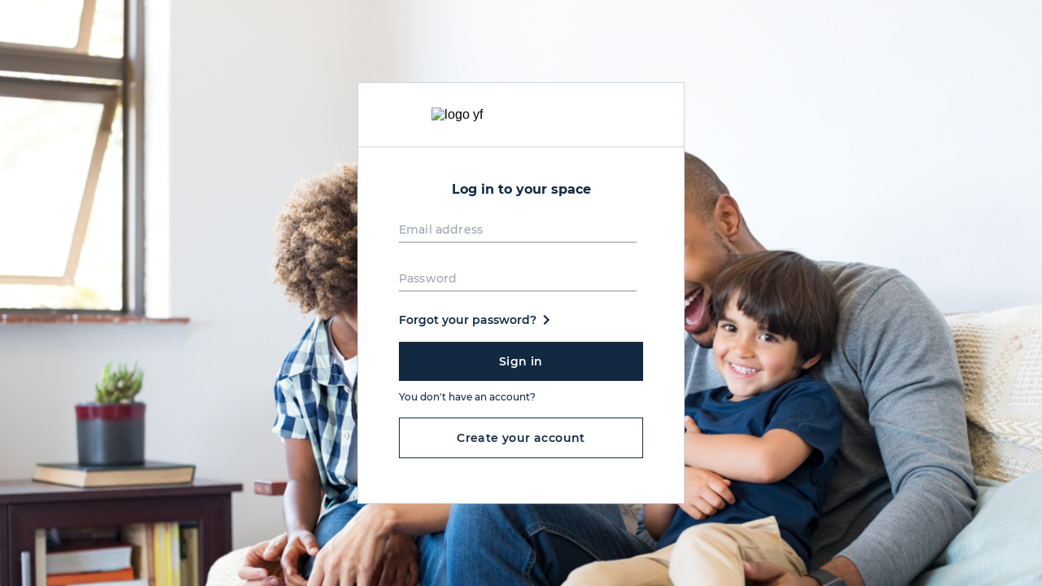

--- FILE ---
content_type: text/css
request_url: https://login.youfirst.co/static/css/main.2c976b8d.chunk.css
body_size: 944
content:
body{margin:0;font-family:-apple-system,BlinkMacSystemFont,"Segoe UI","Roboto","Oxygen","Ubuntu","Cantarell","Fira Sans","Droid Sans","Helvetica Neue",sans-serif;-webkit-font-smoothing:antialiased;-moz-osx-font-smoothing:grayscale}code{font-family:source-code-pro,Menlo,Monaco,Consolas,"Courier New",monospace}.App{display:flex;flex-direction:column;text-align:center;font-family:Montserrat,sans-serif;min-height:100vh}.App-logo{height:40vmin;pointer-events:none}@media (prefers-reduced-motion:no-preference){.App-logo{-webkit-animation:App-logo-spin 20s linear infinite;animation:App-logo-spin 20s linear infinite}}.App-header{background-color:#282c34;color:#fff}@media(max-width:1024px){.App-header{height:65px}}.App-link{color:#fff}@-webkit-keyframes App-logo-spin{0%{transform:rotate(0deg)}to{transform:rotate(1turn)}}@keyframes App-logo-spin{0%{transform:rotate(0deg)}to{transform:rotate(1turn)}}a{position:relative}a:before{content:"";display:block;position:absolute;top:100%;left:0;height:2px;width:100%;background-color:currentColor;transform-origin:right top;transform:scaleX(0);transition:transform .2s ease-out}a:focus:before,a:hover:before{transform-origin:left top;transform:scale(1)}@font-face{font-family:"Montserrat";font-style:normal;font-weight:400;font-display:swap;src:local("Montserrat Regular"),local("Montserrat-Regular"),url(/static/media/Montserrat-Regular.ee653992.ttf) format("truetype")}@font-face{font-family:"Montserrat";font-style:normal;font-weight:500;font-display:swap;src:local("Montserrat Medium"),local("Montserrat-Medium"),url(/static/media/Montserrat-Medium.c8b6e083.ttf) format("truetype")}@font-face{font-family:"Montserrat";font-style:normal;font-weight:600;font-display:swap;src:local("Montserrat SemiBold"),local("Montserrat-SemiBold"),url(/static/media/Montserrat-SemiBold.c641dbee.ttf) format("truetype")}@font-face{font-family:"Montserrat";font-style:normal;font-weight:700;font-display:swap;src:local("Montserrat Bold"),local("Montserrat-Bold"),url(/static/media/Montserrat-Bold.ade91f47.ttf) format("truetype")}@font-face{font-family:"BlackerDisplay";src:url(/static/media/BlackerDisplay-Heavy.61e5ec1e.eot);src:url(/static/media/BlackerDisplay-Heavy.61e5ec1e.eot?#iefix) format("embedded-opentype"),url(/static/media/BlackerDisplay-Heavy.1febac3c.woff) format("woff"),url(/static/media/BlackerDisplay-Heavy.1c096e6f.ttf) format("truetype"),url(/static/media/BlackerDisplay-Heavy.5a84320c.otf) format("opentype");font-style:normal;font-weight:900}
/*# sourceMappingURL=main.2c976b8d.chunk.css.map */

--- FILE ---
content_type: text/javascript
request_url: https://login.youfirst.co/static/js/main.87326585.chunk.js
body_size: 22440
content:
(this.webpackJsonpclient=this.webpackJsonpclient||[]).push([[0],{217:function(e,t,a){e.exports=a(352)},222:function(e,t,a){},223:function(e,t,a){},264:function(e,t,a){},276:function(e,t,a){},277:function(e,t,a){},352:function(e,t,a){"use strict";a.r(t);var o,i=a(0),n=a.n(i),r=a(21),c=a.n(r),s=(a(222),a(223),a(9)),l=a(413),d=a(205),u=a(16),m="".concat("SNACKBAR","/DISPLAY_SNACKBAR"),p="".concat("SNACKBAR","/HIDE_SNACKBAR"),f=function(e){return{type:m,payload:e}},g=a(390),h=a(192),b=a.n(h),v=Object(g.a)((function(e){return{snackbarStyle:{width:"50%",wordBreak:"break-word"},verticalBottom:{verticalAlign:"bottom",marginRight:"20px"},text4:{fontSize:"12px",fontWeight:600,fontFamily:"'Montserrat', sans-serif",lineHeight:"1.67"},colorWhite:{color:"white"}}})),y=Object(d.a)(Object(u.connect)((function(e){return{snackBarData:e.snackBar}}),(function(e){return{hideSnackbar:function(){e({type:p})}}})))((function(e){var t=e.snackBarData,a=e.hideSnackbar,o=v();return n.a.createElement(n.a.Fragment,null,n.a.createElement(l.a,{className:o.snackbarStyle,anchorOrigin:{vertical:"bottom",horizontal:"center"},key:t.id,open:t.open,onClose:function(){a()},ContentProps:{"aria-describedby":t.id},message:n.a.createElement("span",{id:t.id},!t.hideIcon&&n.a.createElement(b.a,{className:o.verticalBottom}),n.a.createElement("span",{className:[o.text4,o.colorWhite].join(" ")},t.message))}))})),E=a(10),S="Une erreur est survenue lors de la requ\xeate, veuillez r\xe9essayer plus tard",O=function(e,t){return function(a,o){e.errors?(console.error(e.errors._error),a(f({id:t,message:e.errors._error,open:!0,hideIcon:!0}))):500===e.status?(console.error(S),a(f({id:t,message:S,open:!0,hideIcon:!0}))):e.response&&400===e.response.status?(console.error(e.response.statusText+" : "+e.bodyError),a(f({id:t,message:e.bodyError,open:!0,hideIcon:!0}))):400===e.status?(console.error("Erreur: Les valeurs saisies sont incorrectes"),a(f({id:t,message:"Les valeurs saisies sont incorrectes.",open:!0,hideIcon:!0}))):"string"===typeof e&&(console.error("Erreur: "+e),a(f({id:t,message:e,open:!0,hideIcon:!0})))}},x=a(396),k=a(20),C=a(4),w=a(395),j=a(58),A=a.n(j),M=function(e){return{backgroundDynamicGreenToWhite:{backgroundColor:"".concat(e.palette.dynamicGreenToWhite.main," !important")},backgroundAccessibility:{backgroundColor:"".concat(e.palette.accessibility.main," !important")},backgroundGreen:{backgroundColor:"".concat(e.palette.green.main," !important")},backgroundPurple:{backgroundColor:"".concat(e.palette.purple.main," !important")},backgroundBlue:{backgroundColor:"".concat(e.palette.blue.main," !important")},backgroundBrown:{backgroundColor:"".concat(e.palette.brown.main," !important")},backgroundDynamic:{backgroundColor:"".concat(e.palette.dynamic.main," !important")},backgroundWhite:{backgroundColor:"white !important"},backgroundInherit:{backgroundColor:"inherit !important"},borderGreen:{border:"1px solid ".concat(e.palette.green.main)},borderPurple:{border:"1px solid ".concat(e.palette.purple.main)},borderBlue:{border:"1px solid ".concat(e.palette.blue.main)},borderBrown:{border:"1px solid ".concat(e.palette.brown.main)},borderDynamic:{border:"1px solid ".concat(e.palette.dynamic.main)},borderWhite:{border:"1px solid white"},title0:e.typography.title0,title1:e.typography.title1,title2:e.typography.title2,title3:e.typography.title3,title4:e.typography.title4,title5:e.typography.title5,title6:e.typography.title6,title7:e.typography.title7,title8:e.typography.title8,text0:e.typography.text0,text0_opacity:e.typography.text0_opacity,text1_opacity:e.typography.text1_opacity,text1:e.typography.text1,text2_opacity:e.typography.text2_opacity,text2:e.typography.text2,text3_opacity:e.typography.text3_opacity,text3:e.typography.text3,text4_opacity:e.typography.text4_opacity,text4:e.typography.text4,text5:e.typography.text5,text6:e.typography.text6,text6_opacity:e.typography.text6_opacity,text7:e.typography.text7,text8:e.typography.text8,text9:e.typography.text9,text9_opacity:e.typography.text9_opacity,text10:e.typography.text10,text11:e.typography.text11,text11_opacity:e.typography.text11_opacity,text12:e.typography.text12,text13:e.typography.text13,text13_opacity:e.typography.text13_opacity,text14:e.typography.text14,text15:e.typography.text15,text16_opacity:e.typography.text16_opacity,text17:e.typography.text17,text18:e.typography.text18,text19:e.typography.text19,colorGreen:{color:e.palette.green.main},colorPurple:{color:e.palette.purple.main},colorBlue:{color:e.palette.blue.main},colorBrown:{color:e.palette.brown.main},colorDynamic:{color:e.palette.dynamic.main},colorAccessibility:{color:e.palette.accessibility.main},colorTextAccessibility:{color:e.palette.textAccessibility.main},colorWhite:{color:"white"},cursorPointer:{cursor:"pointer"},medium:{fontWeight:500},semiBold:{fontWeight:600},heavy:{fontWeight:900},flex:{display:"flex"},flexBetween:{justifyContent:"space-between"},flexEnd:{justifyContent:"flex-end"},flexCenter:{justifyContent:"center"},alignCenter:{alignItems:"center"},flexColumn:{flexDirection:"column"},flexColumnReverse:{flexDirection:"column-reverse"},textRight:{textAlign:"right"}}},_=a(8),N=a.n(_),I=A()((function(e){return Object(C.a)(Object(C.a)({},M(e)),{},{circularProgressStyle:{width:"100%",height:"100%",marginBottom:20,"& div":{width:"100px !important",height:"100px !important"}}})})),P=function(e){var t=e.size,a=I(),o=N()(a.flex,a.alignCenter,a.flexCenter,Object(k.a)({},a.circularProgressStyle,!t));return n.a.createElement("div",{className:o},n.a.createElement(w.a,{size:t}))};!function(e){e.login="/login",e.checkOkta="/implicit/callback",e.cgu="/cgu",e.checkUser="/check/user",e.resetPwd="/signin/password-reset",e.activateAccountEnd="/activate",e.forgottenPwd="/forgotten",e.activateAccount="/activation-account",e.mfa="/mfa",e.createAccount="/creation-account"}(o||(o={}));var T,F=o;!function(e){e.CAMPUS="campus",e.RESIDENCE="residence",e.ACQUISITION="acquisition",e.ACQUISITION_RESIDENCE="acquisition_residence",e.ACQUISITION_RESIDENCE_ATTACHED="acquisition_residence_attached"}(T||(T={}));var R,B=T,z=a(167);!function(e){e.OK="OK",e[e.badRequest=400]="badRequest"}(R||(R={}));var D,U=R;!function(e){e.user="user",e.oktaToken="okta-token-storage",e.residences="residences",e.buildings="buildings",e.commonUri="commonUri",e.language="language",e.accessToken="accessToken",e.space="space"}(D||(D={}));var L,q,W=D;!function(e){e.json="json",e.blob="blob",e.response="response"}(L||(L={})),function(e){e.get="GET",e.post="POST",e.put="PUT",e.delete="DELETE"}(q||(q={}));var V,H=L,K=a(116),Y=function(e){localStorage.removeItem(W.user),localStorage.removeItem(W.oktaToken),localStorage.removeItem(W.accessToken),e&&(e("id_token",{path:"/",domain:JSON.parse(localStorage.getItem("commonUri")||"").cookie_domain||""}),e("accessToken",{path:"/",domain:JSON.parse(localStorage.getItem("commonUri")||"").cookie_domain||""}),e(K.ID_TOKEN_STORAGE_KEY,{path:"/",domain:JSON.parse(localStorage.getItem("commonUri")||"").cookie_domain||""}))},J=function(e,t){var a=JSON.parse(localStorage.getItem(W.oktaToken)||"{}"),o=JSON.parse(localStorage.getItem(W.commonUri)||"{}"),i={id_token:a&&a.accessToken&&a.accessToken.id_token||"",redirect:o&&o.login_uri||""};return fetch("/api/login/okta/logout",{body:JSON.stringify(i),method:q.post}).then((function(e){return e.json()})).then((function(){if(e.accessToken){var a={redirect:o&&o.login_uri||""};return fetch("/api/login/okta/checkSession",{body:JSON.stringify(a),method:q.post}).then((function(e){return e.json().then((function(e){Y(t),window.location.href=e.url}))}))}}))},G=Object(u.connect)(null,(function(e){return{errorCatcher:function(t,a){e(O(t,a))}}}))((function(e){var t=e.errorCatcher,a=Object(s.f)(),o=Object(z.a)(),r=Object(x.a)()[0].lastUrl,c=Object(i.useState)(!1),l=Object(E.a)(c,2),d=l[0],u=l[1],m=localStorage.getItem("accessToken"),p=Object(x.a)(["id_token","space"])[1],f=Object(x.a)(["accessToken"])[0],g=Object(x.a)()[2],h=Object(i.useRef)();return Object(i.useEffect)((function(){m?(u(!0),h.current||(h.current=fetch("/api/login/utilisateur/redirection",{headers:{Authorization:"Bearer ".concat(JSON.parse("".concat(m)).accessToken),"Content-Type":"application/json"}}).then((function(e){return e.json().then((function(a){if(e.status===U.badRequest){var i="";i="string"===typeof a?a:o.formatMessage({id:a.id,defaultMessage:a.defaultMessage,description:"Error message"}),t(i,"checkUser"),J(f,g).finally((function(){return u(!1)}))}else{var n="";switch(a){case B.CAMPUS:n=JSON.parse(localStorage.getItem("commonUri")||"").campus_uri,p("space",B.CAMPUS,{path:"/",domain:JSON.parse(localStorage.getItem("commonUri")||"").cookie_domain||"",secure:!0});break;case B.RESIDENCE:n=JSON.parse(localStorage.getItem("commonUri")||"").residence_uri,p("space",B.RESIDENCE,{path:"/",domain:JSON.parse(localStorage.getItem("commonUri")||"").cookie_domain||"",secure:!0});break;case B.ACQUISITION:n="".concat(JSON.parse(localStorage.getItem("commonUri")||"").acquisition_uri,"/").concat(o.locale,"/dossier"),p("space",B.ACQUISITION,{path:"/",domain:JSON.parse(localStorage.getItem("commonUri")||"").cookie_domain||"",secure:!0});break;case B.ACQUISITION_RESIDENCE:n="".concat(JSON.parse(localStorage.getItem("commonUri")||"").acquisition_residence_uri,"/fr/check-selection"),p("space",B.ACQUISITION_RESIDENCE,{path:"/",domain:JSON.parse(localStorage.getItem("commonUri")||"").cookie_domain||"",secure:!0});break;case B.ACQUISITION_RESIDENCE_ATTACHED:n="".concat(JSON.parse(localStorage.getItem("commonUri")||"").acquisition_residence_uri,"/fr/dossier"),p("space",B.ACQUISITION_RESIDENCE,{path:"/",domain:JSON.parse(localStorage.getItem("commonUri")||"").cookie_domain||"",secure:!0});break;default:n=""}p("id_token",f.accessToken.accessToken,{path:"/",domain:JSON.parse(localStorage.getItem("commonUri")||"").cookie_domain||"",secure:!0}),window.location.href=r?"".concat(n).concat(r):n}}))})))):a.push(F.login)}),[t,r,m,a,p,f,o,g]),n.a.createElement(n.a.Fragment,null,d&&n.a.createElement(P,null))})),Q=a(394),$=a(204);!function(e){e.residence="residence",e.campus="campus"}(V||(V={}));var Z,X=V,ee="'Montserrat', sans-serif",te=function(e){return Object($.a)({overrides:{MuiSnackbarContent:{root:{backgroundColor:"#122941"}},MuiInputBase:{root:{fontFamily:ee}}},typography:{title0:{fontSize:72,fontWeight:900,fontFamily:"'BlackerDisplay', sans-serif",lineHeight:"0.96"},title1:{fontSize:48,fontWeight:900,fontFamily:"'BlackerDisplay', sans-serif",lineHeight:"1.33"},title2:{fontSize:32,fontWeight:900,fontFamily:"'BlackerDisplay', sans-serif",lineHeight:"1.13"},title3:{fontSize:24,fontWeight:900,fontFamily:"'BlackerDisplay', sans-serif",lineHeight:"1.17"},title4:{fontSize:16,fontWeight:"bold",fontFamily:ee,lineHeight:"1.5"},title5:{fontSize:14,fontWeight:"bold",fontFamily:ee,lineHeight:"1.43"},title6:{fontSize:28,fontWeight:900,fontFamily:"'BlackerDisplay', sans-serif",lineHeight:"1.21"},title7:{fontSize:16,fontWeight:900,fontFamily:"'BlackerDisplay', sans-serif",lineHeight:"1.38"},title8:{fontSize:20,fontWeight:"bold",fontFamily:ee,lineHeight:1},text0:{fontSize:20,fontWeight:600,fontFamily:ee,lineHeight:"1.4"},text0_opacity:{fontSize:20,fontWeight:600,fontFamily:ee,lineHeight:"1.4",opacity:.6},text1_opacity:{fontSize:16,fontWeight:500,fontFamily:ee,lineHeight:"1.5",opacity:.6},text1:{fontSize:16,fontWeight:500,fontFamily:ee,lineHeight:"1.5"},text2_opacity:{fontSize:14,fontWeight:500,fontFamily:ee,lineHeight:"1.57",opacity:.6},text2:{fontSize:14,fontWeight:500,fontFamily:ee,lineHeight:"1.57"},text3_opacity:{fontSize:12,fontWeight:500,fontFamily:ee,lineHeight:"1.67",opacity:.6},text3:{fontSize:12,fontWeight:500,fontFamily:ee,lineHeight:"1.67"},text4_opacity:{fontSize:12,fontWeight:600,fontFamily:ee,lineHeight:"1.67",opacity:.6},text4:{fontSize:12,fontWeight:600,fontFamily:ee,lineHeight:"1.67"},text5:{fontSize:12,fontWeight:"bold",fontFamily:ee,lineHeight:1,letterSpacing:"1.2px"},text6:{fontSize:11,fontWeight:500,fontFamily:ee,lineHeight:1},text6_opacity:{fontSize:11,fontWeight:500,fontFamily:ee,lineHeight:1,opacity:.7},text7:{fontSize:16,fontWeight:600,fontFamily:ee,lineHeight:"1.25"},text8:{fontSize:14,fontWeight:600,fontFamily:ee,lineHeight:"1.43"},text9:{fontSize:10,fontWeight:500,fontFamily:ee,lineHeight:"1.6"},text9_opacity:{fontSize:10,fontWeight:500,fontFamily:ee,lineHeight:"1.6",opacity:.6},text10:{fontSize:24,fontWeight:"bold",fontFamily:ee,lineHeight:"1"},text11:{fontSize:20,fontWeight:"bold",fontFamily:ee,lineHeight:"1.2"},text11_opacity:{fontSize:20,fontWeight:"bold",fontFamily:ee,lineHeight:"1.2",opacity:.6},text12:{fontSize:20,fontWeight:"normal",fontFamily:ee,lineHeight:"1"},text13:{fontSize:20,fontWeight:500,fontFamily:ee,lineHeight:"1.4"},text13_opacity:{fontSize:20,fontWeight:500,fontFamily:ee,lineHeight:"1.4",opacity:.6},text14:{fontSize:10,fontWeight:600,fontFamily:ee,lineHeight:"normal"},text15:{fontSize:14,fontWeight:"normal",fontFamily:ee,lineHeight:"normal"},text16_opacity:{fontSize:8,fontWeight:500,fontFamily:ee,lineHeight:"normal",opacity:.6},text17:{fontSize:13,fontWeight:500,fontFamily:ee,lineHeight:"1.54"},text18:{fontSize:18,fontWeight:"bold",fontFamily:ee,lineHeight:"normal"},text19:{fontSize:20,fontWeight:900,fontFamily:"'BlackerDisplay', sans-serif",lineHeight:"1.2"}},palette:{primary:{main:e?"#122941":"#00ACA9"},secondary:{main:"#6254D7"},green:{main:"#00ACA9",90:"#1eb4b1",80:"#33bcba",70:"#4cc4c2",60:"#66cdcb",50:"#7fd5d3",40:"#99dddc",30:"#00ACA9",20:"#cceeed",10:"#e5f6f6",5:"#f2fbfa"},purple:{main:"#6254D7",90:"#6254D7",80:"#8176df",70:"#9187e3",60:"#a198e7",50:"#b0a9eb",40:"#c0bbef",30:"#cfcbf3",20:"rgba(98, 84, 215, 0.2)",10:"rgba(98, 84, 215, 0.1)",5:"#f7f6fd"},blue:{main:"#122941",90:"#293e54",80:"#415367",70:"#586979",60:"#717f8d",50:"#8894a0",40:"#a0a9b3",30:"#b7bec6",20:"#d0d4d9",10:"#e7e9ec",5:"#f3f4f5"},brown:{main:"#B3A688",90:"#baae93",80:"#c2b8a0",70:"#c9c0ab",60:"#d1cab8",50:"#d9d2c3",40:"#e1dbcf",30:"#e8e4db",20:"#f0ede7",10:"#f7f6f3",5:"#fbfaf9"},dynamic:{main:Object({NODE_ENV:"production",PUBLIC_URL:"",WDS_SOCKET_HOST:void 0,WDS_SOCKET_PATH:void 0,WDS_SOCKET_PORT:void 0}).REACT_APP_TARGET===X.residence?e?"#122941":"#00ACA9":"#6254D7",90:Object({NODE_ENV:"production",PUBLIC_URL:"",WDS_SOCKET_HOST:void 0,WDS_SOCKET_PATH:void 0,WDS_SOCKET_PORT:void 0}).REACT_APP_TARGET===X.residence?e?"#293e54":"#1eb4b1":"#6254D7",50:Object({NODE_ENV:"production",PUBLIC_URL:"",WDS_SOCKET_HOST:void 0,WDS_SOCKET_PATH:void 0,WDS_SOCKET_PORT:void 0}).REACT_APP_TARGET===X.residence?e?"#8894a0":"#7fd5d3":"#b0a9eb"},accessibility:{main:e?"#122941":"#00ACA9",90:e?"#293e54":"#1eb4b1",80:e?"#415367":"#00ACA9",70:e?"#586979":"#4cc4c2",60:e?"#717f8d":"#66cdcb",50:e?"#8894a0":"#7fd5d3",40:e?"#a0a9b3":"#99dddc",30:e?"#b7bec6":"#00ACA9",20:e?"#d0d4d9":"#cceeed",10:e?"#e7e9ec":"#e5f6f6",5:e?"#f3f4f5":"#f2fbfa"},textAccessibility:{main:e?"#122941":"white"},accessibilityGreenToWhite:{70:e?"white":"#4cc4c2"},dynamicGreenToWhite:{main:e?"white":Object({NODE_ENV:"production",PUBLIC_URL:"",WDS_SOCKET_HOST:void 0,WDS_SOCKET_PATH:void 0,WDS_SOCKET_PORT:void 0}).REACT_APP_TARGET===X.residence?"#00ACA9":"#6254D7"}},gecina:{blue:"#122941",brown:"#B3A688",green:"#00ACA9",purple:"#6254D7"}})},ae=a(65),oe=function(){var e=Object(s.g)(),t=Object(ae.useCookies)(["accessToken"])[1],a=Object(s.f)(),o=Object(i.useState)(!1),r=Object(E.a)(o,2),c=r[0],l=r[1];return Object(i.useEffect)((function(){var o=e.hash.split("&")[0].substr(1).split("=");if(o.length>1&&o[1]&&"code"===o[0]){l(!0);var i={code:o[1],code_verifier:localStorage.getItem("code_verifier")||""};fetch("/api/okta/callback",{body:JSON.stringify(i),method:q.post}).then((function(e){return e.json().then((function(e){t("accessToken",e,{path:"/",domain:JSON.parse(localStorage.getItem("commonUri")||"").cookie_domain||"",secure:!0}),localStorage.setItem(W.accessToken,JSON.stringify(e)),a.push(F.checkOkta)}))})).finally((function(){return l(!1)}))}}),[e,a,t]),n.a.createElement(n.a.Fragment,null,c&&n.a.createElement(P,null))},ie=a(172),ne=Object(g.a)((function(e){return Object(C.a)(Object(C.a)({},M(e)),{},{cguContainerLargeScreenStyle:{padding:"0px 100px 100px"},cguContainerSmallScreenStyle:{padding:"0px 25px 25px"},detailsContainerStyle:{"& h1":{margin:0,color:e.palette.accessibility.main,wordBreak:"break-word"},"& h2":{color:e.palette.blue.main,wordBreak:"break-word"},"& h3":{color:e.palette.blue.main,wordBreak:"break-word"},"& p, & li":{color:e.palette.blue.main,wordBreak:"break-word"},"& table":{width:"100%",borderCollapse:"collapse","& caption":{color:e.palette.blue.main,textAlign:"left"},"& thead":{background:"white","& th":{color:e.palette.blue.main,textAlign:"left"}},"& tbody tr":{background:e.palette.blue[5],"& td":{color:e.palette.blue.main}},"& tbody tr:nth-child(2)":{background:e.palette.blue[10]}},"& ul, & ol":{paddingLeft:15,listStyle:function(e){return e.accessibility.isVisualHandicap?'url("img/listIconBlue.svg")':'url("img/listIcon.svg")'}}},detailsContainerLargeScreenStyle:{"& p, & h1, & h2, & h3, & ul, & ol, & .encart":{marginTop:0,marginBottom:25},"& h1":M(e).title2,"& h2":M(e).title3,"& h3":M(e).text11,"& p, & li":M(e).text1,"& table":{"& caption":Object(C.a)(Object(C.a)({},M(e).title3),{},{marginBottom:20}),"& thead tr":{height:43,"& th":Object(C.a)(Object(C.a)({},M(e).text8),{},{paddingLeft:27})},"& tbody tr":{height:43,"& td":Object(C.a)(Object(C.a)({},M(e).text15),{},{paddingLeft:27})}},"& ul, & ol":{"& li":{paddingLeft:33}}},detailsContainerSmallScreenStyle:{"& p, & h1, & h2, & h3, & ul, & ol, & .encart":{marginTop:0,marginBottom:25},"& h1":M(e).title3,"& h2":M(e).title7,"& h3":M(e).title4,"& p, & li":M(e).text2,"& table":{"& caption":Object(C.a)(Object(C.a)({},M(e).title7),{},{marginBottom:15}),"& thead tr":{height:35,"& th":Object(C.a)(Object(C.a)({},M(e).text4),{},{paddingLeft:15})},"& tbody tr":{height:35,"& td":Object(C.a)(Object(C.a)({},M(e).text3),{},{paddingLeft:15})}},"& ul, & ol":{"& li":{paddingLeft:15}}},textContainerStyle:{"& > .link":{position:"relative",background:"white","& > a":{position:"absolute"}}},textContainerLargeScreenStyle:{paddingTop:"8vh","& > .link":{padding:"85px 95px","& > a":{right:95,top:45}}},textContainerSmallScreenStyle:{paddingTop:"5vh","& > .link":{padding:"50px 25px 25px","& > a":{top:20,right:25}}},titleStyle:{marginTop:"10px !important"},linkStyle:{padding:"25px 0px"}})})),re=a(36),ce=a(117),se=a(397),le=(a(264),a(194)),de=a.n(le),ue=a(193),me=a.n(ue),pe=Object(g.a)((function(e){return Object(C.a)(Object(C.a)({},M(e)),{},{linkStyle:{display:"flex",alignItems:"center",width:"fit-content"}})})),fe=function(e){var t=e.color,a=e.textStyle,o=e.children,i=e.onClick,r=e.ariaLabel,c=e.hasChevron,s=void 0===c||c,l=e.hasChevronLeft,d=void 0!==l&&l,u=e.className,m=void 0===u?"":u,p=pe(),f=N()(p[t],p[a],p.cursorPointer,p.linkStyle,m);return n.a.createElement(se.a,{onClick:i,className:f,color:"initial",underline:"none","aria-label":r},d&&n.a.createElement(me.a,null),o,s&&n.a.createElement(de.a,null))},ge={id:"",content:"",title:""},he=function(e){var t,a=e.accessibility,o=ne({accessibility:a}),r=Object(z.a)(),c=Object(s.f)(),l=Object(u.useDispatch)(),d=window.location.pathname.includes(B.ACQUISITION),m=Object(i.useState)(ge),p=Object(E.a)(m,2),f=p[0],g=p[1],h=Object(i.useState)(!0),b=Object(E.a)(h,2),v=b[0],y=b[1],S=Object(re.useMediaQuery)({query:"(min-width: 1025px)"}),x=N()(o.detailsContainerStyle,S?o.detailsContainerLargeScreenStyle:o.detailsContainerSmallScreenStyle),C=N()(o.textContainerStyle,(t={},Object(k.a)(t,o.textContainerLargeScreenStyle,S),Object(k.a)(t,o.textContainerSmallScreenStyle,!S),t)),w=N()(o.title1,o.colorAccessibility,o.titleStyle);return Object(i.useEffect)((function(){var e=new FormData;e.append("route","/".concat(r.locale,"/api/content/cgu_acquisition"));var t=d?fetch("/api/login/drupal/exportREST",{method:"POST",body:e}):fetch("/api/login/information/getFooterInfos?language=".concat(r.locale),{headers:{activityLine:"residence"}});y(!0),t.then((function(e){return e.json().then((function(e){e.length>0&&g(e[0])}))})).catch((function(e){return l(O(e,"get_cgu"))})).finally((function(){return y(!1)}))}),[l,r.locale,d]),v?n.a.createElement(P,null):n.a.createElement("div",{className:S?o.cguContainerLargeScreenStyle:o.cguContainerSmallScreenStyle},n.a.createElement("div",{className:x},n.a.createElement("div",{className:C},n.a.createElement("div",null,n.a.createElement("h1",{className:w},f.title),n.a.createElement("span",null,Object(ce.a)(f.content||""))))),n.a.createElement("div",{className:o.linkStyle},n.a.createElement(fe,{textStyle:"text8",color:"colorBlue",onClick:function(){c.push(F.login)}},n.a.createElement(ie.a,{id:"resetPassword.backSignIn",defaultMessage:"Retour \xe0 la connexion",description:"Back to log in link"}))))},be=a(144),ve=a(119),ye=a.n(ve),Ee=ye()({authentification:{title:"Connectez-vous \xe0 votre espace",placeholderEmail:"Courriel",placeholderPassword:"Mot de passe",submit:"Se connecter",passwordForgotten:"Mot de passe oubli\xe9 ?",signUp:"Vous n'avez pas encore activ\xe9 votre compte ?",signUpAccount:"Activer votre espace",noAccount:"Vous n'avez pas de compte ?",createAccount:"Cr\xe9er votre compte"},resetPassword:{title:"R\xe9initialiser votre mot de passe",placeholderEmail:"Courriel",reset:"R\xe9initialiser",backSignIn:"Retour \xe0 la connexion",emailSent:{title:"Lien envoy\xe9 !",description:"Un courriel a \xe9t\xe9 envoy\xe9 \xe0 {email} avec des instructions pour r\xe9initialiser votre mot de passe. V\xe9rifiez bien que le courriel saisi correspond \xe0 celui que vous avez utilis\xe9 pour la cr\xe9ation de votre compte."},newPassword:"Nouveau mot de passe",repeatNewPassword:"R\xe9p\xe9tez le mot de passe"},activateAccount:{title:"Activer votre Espace Client",confirmEmail:"Confirmation courriel",activationCode:"Code d'activation",activate:"Activer votre compte",helpSignIn:"Aide \xe0 la connexion",emailSent:{title:"Email de v\xe9rification envoy\xe9",description:"Pour finaliser la cr\xe9ation de votre compte, veuillez consulter le message envoy\xe9 \xe0 votre adresse courriel. En activant votre compte, vous acceptez les conditions g\xe9n\xe9rales d'utilisation de l'Espace Client, accessibles depuis le courriel de confirmation."},popinHelpLogIn:{title:"Aide \xe0 la connexion"}},finishActivation:{title:"Finaliser l'activation de votre compte",password:"Mot de passe",confirmPassword:"Confirmation mot de passe",invalidToken:"Ce lien d\u2019activation a expir\xe9. Veuillez renouveler l'op\xe9ration",accountActivated:"Votre compte a bien \xe9t\xe9 activ\xe9",errorUpdate:"Une erreur est survenue lors de la modification du mot de passe"},mfa:{title:"V\xe9rifier avec l'authentification par courriel",description:"Envoyer un code de v\xe9rification \xe0 {email}",sendCode:"Envoyer le code",disconnect:"Se d\xe9connecter",resendCode:"Vous n'avez pas encore re\xe7u votre code?",sendAgain:"Envoyer de nouveau",saveChoice:"Se souvenir de mon choix sur cet appareil",verificationCode:"Code de v\xe9rification",verify:"V\xe9rifier",checkEmail:"Un code de v\xe9rification a \xe9t\xe9 envoy\xe9 \xe0 {email}. V\xe9rifiez vos emails et entrez le code ci-dessous."},createAccount:{title:"Cr\xe9ez votre compte YouFirst",civility:"Civilit\xe9",firstname:"Pr\xe9nom",lastname:"Nom",email:"Courriel",phone:"T\xe9l\xe9phone mobile",createBtn:"Cr\xe9er votre compte",miss:"Mme",mister:"M",seeRGPD:"Traitement des donn\xe9es personnelles",emailSent:{title:"Courriel envoy\xe9 !",description:"Un courriel a \xe9t\xe9 envoy\xe9 \xe0 {email} avec des instructions pour finaliser la cr\xe9ation de votre compte. V\xe9rifiez bien que le courriel saisi est exact."},residence:{prospectType:{contact:"Particulier",account:"Professionnel"},socialReason:"Raison sociale",phone:"T\xe9l\xe9phone fixe"}},errors:{required:"Requis*",formatPassword:"Le mot de passe doit comporter au moins 8 caract\xe8res dont au moins un chiffre, une lettre minuscule et une lettre majuscule",samePassword:"Les nouveaux mots de passe doivent correspondre",formatEmail:"Format du courriel incorrect",notSameEmail:"Le courriel saisi et sa confirmation sont diff\xe9rents",loginFailed:"Votre identifiant ou votre mot de passe est incorrect. Veuillez r\xe9essayer",activationCodeKO:"Votre code d'activation ne correspond pas \xe0 nos enregistrements. Veuillez r\xe9essayer",verificationCodeKO:"Votre code d'acc\xe8s ne correspond pas \xe0 nos enregistrements. Veuillez r\xe9essayer",emailActivationKO:"Un utilisateur comportant ce courriel existe d\xe9j\xe0",newPwdKO:"Votre nouveau mot de passe ne doit pas \xeatre le m\xeame que votre mot de passe actuel et ne doit pas \xeatre un des anciens mots de passe utilis\xe9s",creationEmailCodeKO:"Une erreur est survenue, veuillez vous rapprocher de votre interlocuteur YouFirst ou r\xe9essayer plus tard.",alreadyActive:"Votre compte est d\xe9j\xe0 activ\xe9, veuillez utiliser la fonctionnalit\xe9 mot de passe oubli\xe9 au besoin",oktaDefaultMessage:"Une erreur s'est produite lors de l'activation de votre compte, veuillez r\xe9essayer ult\xe9rieurement",creationNonAuthorized:"Une erreur est survenue lors de la cr\xe9ation du compte. \nVeuillez v\xe9rifier votre adresse email",temporaryEmail:"Veuillez ne pas utiliser une adresse mail temporaire pour votre compte YouFirst",fullInbox:"Le courriel indiqu\xe9 ne peut recevoir de nouveau message",emailNotFound:"Le courriel indiqu\xe9 n'a pas \xe9t\xe9 trouv\xe9 pour ce domaine",invalidPhone:"Le num\xe9ro de t\xe9l\xe9phone n'est pas valide",inactiveUser:"Votre compte n'est plus actif"},formulairePartenaire:{titre:"Compl\xe9tez vos informations et activez votre compte YouFirst afin de prendre votre rendez-vous de visite."}}),Se=ye()({authentification:{title:"Log in to your space",placeholderEmail:"Email address",placeholderPassword:"Password",submit:"Sign in",passwordForgotten:"Forgot your password?",signUp:"Not activated your account yet?",signUpAccount:"Activate your customer space",noAccount:"You don't have an account?",createAccount:"Create your account"},resetPassword:{title:"Reset your password",placeholderEmail:"Email address",reset:"Reset",backSignIn:"Back to log in",emailSent:{title:"Link sent!",description:"An email has been sent to {email} with instructions on how to reset your password. Please ensure that the email address that you have entered matches the email address that you used to create your account.'"},newPassword:"New password",repeatNewPassword:"Repeat password"},activateAccount:{title:"Activate your Customer Space",confirmEmail:"Email confirmation",activationCode:"Activation code",activate:"Activate your account",helpSignIn:"Login help",emailSent:{title:"Verification email sent",description:"To complete the creation of your account, please consult the message sent to your email address. By activating your account, you accept the general conditions of use of the Customer Area, accessible from the confirmation email. "},popinHelpLogIn:{title:"Login help"}},finishActivation:{title:"Finish the activation of your account",password:"Password",confirmPassword:"Confirm your password",invalidToken:"This activation link has expired. Please renew the action.",accountActivated:"Your account has been activated",errorUpdate:"An error occurred while updating the password"},mfa:{title:"Verify with email authentication",description:"Send verification code to {email}",sendCode:"Send code",disconnect:"Disconnect",resendCode:"Haven't received your code yet?",sendAgain:"Send again",saveChoice:"Remember my choice on this device",verificationCode:"Verification Code",verify:"Verify",checkEmail:"A verification code has been sent to {email}. Check your emails and enter the code below."},createAccount:{title:"Create your YouFirst account",civility:"Gender",firstname:"Firstname",lastname:"Name",email:"Email",phone:"Mobile phone",createBtn:"Create your account",miss:"Mrs",mister:"Mr",seeRGPD:"Personal data management",emailSent:{title:"Email sent!",description:"An email has been sent to {email} with instructions to complete the creation of your account. Double check that the email entered is correct."},residence:{prospectType:{contact:"Individual ",account:"Professional"},socialReason:"Corporate name",phone:"Phone number"}},errors:{required:"Required*",formatPassword:"Your password must be at least 8 characters long, including at least one number, one lower-case letter and one upper-case letter",samePassword:"New passwords must be the same",formatEmail:"Incorrect email address format",notSameEmail:"The email address that you have entered and the confirmation email address are different",loginFailed:"Your login or your password is incorrect. Please try again",activationCodeKO:"Your activation code does not match our registrations. Try Again",verificationCodeKO:"Your access code does not match our records. Try Again",emailActivationKO:"A user with this email already exists",newPwdKO:"Your new password must not be the same as your current password and must not be one of the old passwords used",creationEmailCodeKO:"An error has occurred; please get in touch with your YouFirst contact or try again later.",alreadyActive:"Your account is already activated, please use the forgot password feature if necessary",oktaDefaultMessage:"An error occurred while activating your account, please try again later",creationNonAuthorized:"An error occurred while creating the account. \nPlease check your email address ",temporaryEmail:"Please do not use a temporary email address for your YouFirst account",fullInbox:"The e-mail indicated can not receive new messages",emailNotFound:"The specified email was not found for this domain",invalidPhone:"The phone number is not valid",inactiveUser:"Your account is no longer active"},formulairePartenaire:{titre:"EN_Compl\xe9tez vos informations et activez votre compte YouFirst afin de prendre votre rendez-vous de visite."}});!function(e){e.fr="fr",e.en="en"}(Z||(Z={}));var Oe,xe=Z,ke={fr:Ee,en:Se},Ce=xe.fr,we=xe.en,je=[Ce,we],Ae=n.a.createContext({lang:Ce,switchLang:function(e){}}),Me=function(e){var t=Object(i.useState)(Ce),a=Object(E.a)(t,2),o=a[0],r=a[1],c=Object(i.useState)(ke[o]),s=Object(E.a)(c,2),l=s[0],d=s[1];return Object(i.useLayoutEffect)((function(){var e=localStorage.getItem(W.language)||Ce;r(e),d(ke[e])}),[]),n.a.createElement(Ae.Provider,{value:{lang:o,switchLang:function(e){je.includes(e)||(e=Ce),localStorage.setItem(W.language,e),r(e),d(ke[e])}}},n.a.createElement(be.b,{locale:o,messages:l},e.children))},_e=a(13),Ne=function(e){return/^[a-zA-Z0-9.!#$%&'*+/=?^_`{|}~-]+@[a-zA-Z0-9-]+(?:\.[a-zA-Z0-9-]+)*$/.test(e)},Ie=function(e){return/^(?=.*[a-z])(?=.*[A-Z])(?=.*\d)[a-zA-Z\d\w\W]{8,}$/.test(e)},Pe=a(195),Te=a.n(Pe),Fe=a(398),Re=A()((function(e){return Object(C.a)(Object(C.a)({},M(e)),{},{iconErrorStyle:{display:"flex",justifyContent:"center",alignItems:"center",backgroundColor:"#e34843"},errorMessage:{padding:12,whiteSpace:"break-spaces"}})})),Be=function(e){var t=e.message,a=Re(),o=N()("col-xs-2",a.iconErrorStyle),i=N()("col-xs-10",a.errorMessage,a.colorBlue,a.text3);return n.a.createElement(Fe.a,{variant:"outlined"},n.a.createElement("div",{className:"row col-xs-12"},n.a.createElement("div",{className:o},n.a.createElement(Te.a,{style:{color:"white"}})),n.a.createElement("div",{className:i},t)))},ze=a(406),De=a(399),Ue=a(196),Le=a.n(Ue),qe=a(197),We=a.n(qe),Ve=a(358),He=Object(g.a)((function(e){return Object(C.a)(Object(C.a)({},M(e)),{},{textFieldStyle:{width:"100%",padding:"8px 8px 8px 0px",boxSizing:"border-box"},textFieldLargeScreenStyle:{"& .MuiInput-formControl":{"& .MuiInput-input":{fontSize:14,fontWeight:500,color:e.palette.blue.main,fontFamily:"'Montserrat', sans-serif"}}},textFieldSmallScreenStyle:{"& .MuiInput-formControl":{"& .MuiInput-input":{fontSize:14,fontWeight:500,color:e.palette.blue.main,fontFamily:"'Montserrat', sans-serif"}}},errorStyle:{color:"#B92D00",fontSize:10},errorColor:{color:"#B92D00 !important"},errorBorder:{border:"1px solid #B92D00"}})})),Ke=function(e){var t,a=e.input,o=e.meta,i=o.touched,r=o.error,c=e.id,s=e.label,l=e.placeholder,d=e.multiline,u=e.maxLength,m=(e.type,e.disablePaste),p=void 0!==m&&m,f=e.adornment,g=e.inputOnChange,h=e.inputOnPaste,b=e.showPassword,v=e.seePassword,y=e.handleClickShowPassword,E=He(),S=Object(z.a)(),O=Object(re.useMediaQuery)({query:"(min-width: 1025px)"}),x=N()(E.text5,E.colorBlue,Object(k.a)({},E.errorColor,i&&r)),w=N()(E.textFieldStyle,(t={},Object(k.a)(t,E.textFieldLargeScreenStyle,O),Object(k.a)(t,E.textFieldSmallScreenStyle,!O),Object(k.a)(t,E.errorBorder,i&&r),t)),j=f?{startAdornment:n.a.createElement(De.a,{position:"start"},f)}:{};return n.a.createElement(n.a.Fragment,null,n.a.createElement("span",{className:x},s),n.a.createElement(ze.a,Object.assign({id:c,color:"primary",className:w,multiline:d,inputProps:{maxLength:u,onPaste:h},placeholder:l?S.formatMessage({id:l.id,defaultMessage:l.defaultMessage,description:l.description}):"",onPaste:function(e){return p&&e.preventDefault()},InputProps:Object(C.a)(Object(C.a)({},j),{},{onChange:function(e){a.onChange(e),g&&g(e)},endAdornment:b?n.a.createElement(De.a,{position:"end"},n.a.createElement(Ve.a,{"aria-label":"toggle password visibility",onClick:y,onMouseDown:function(e){e.preventDefault()}},v?n.a.createElement(Le.a,null):n.a.createElement(We.a,null))):void 0})},a)),i&&r&&n.a.createElement("span",{className:E.errorStyle},r))},Ye=a(400),Je=a(6),Ge=Object(g.a)((function(e){return Object(C.a)(Object(C.a)({},M(e)),{},{buttonStyle:{borderRadius:0,textTransform:"inherit"},bigButton:{width:"100%",height:64,padding:"23px 24px"},mediumButton:{width:"100%",height:48,padding:"15px 24px"},smallButton:{width:"100%",height:32,padding:10}})})),Qe=Object(Je.a)((function(e){return{root:{"&$disabled":{color:e.palette.accessibility[50]}},disabled:{}}}))(Ye.a),$e=function(e){var t,a=e.background,o=e.color,i=e.textStyle,r=e.children,c=e.onClick,s=e.disabled,l=void 0!==s&&s,d=e.size,u=void 0===d?"mediumButton":d,m=e.type,p=void 0===m?"submit":m,f=e.border,g=e.ariaLabel,h=Ge(),b=N()(h[a],h[o],h[i],(t={},Object(k.a)(t,h.bigButton,"bigButton"===u),Object(k.a)(t,h.mediumButton,"mediumButton"===u),Object(k.a)(t,h[f],f),t),h.buttonStyle);return n.a.createElement(Qe,{onClick:c,className:b,disabled:l,type:p,"aria-label":g},r)},Ze=a(127),Xe={id:"UA-34155410-1",name:"UA_Analytics_Historique"},et={id:"UA-129572197-2",name:"UA_Ecosysteme_YouFirst"},tt=function(e){return Ze.a.event({category:e.category,action:e.action,label:e.label,nonInteraction:!0},[Xe.name,et.name])},at=Object(g.a)((function(e){return Object(C.a)(Object(C.a)({},M(e)),{},{fieldStyle:{paddingBottom:15},formContainer:{"& button":{width:"100%"}},textCenter:{textAlign:"center"}})})),ot=function(){var e=at(),t=Object(z.a)(),a=Object(u.useDispatch)(),o=Object(s.f)(),r=Object(s.h)(),c=Object(i.useRef)(),l=n.a.useState(!1),d=Object(E.a)(l,2),m=d[0],p=d[1],g=n.a.useState(""),h=Object(E.a)(g,2),b=h[0],v=h[1],y=n.a.useState(""),S=Object(E.a)(y,2),x=S[0],k=S[1],C=n.a.useState(!0),w=Object(E.a)(C,2),j=w[0],A=w[1],M=n.a.useState(!1),_=Object(E.a)(M,2),I=_[0],T=_[1],R=n.a.useState(!1),D=Object(E.a)(R,2),U=D[0],L=D[1],W=N()("col-xs-12",e.heavy,e.title4,e.textCenter,e.colorBlue),V=N()("col-xs-12",e.fieldStyle),H=Object(i.useCallback)((function(){a(f({id:"finish_activation",message:t.formatMessage({id:"finishActivation.invalidToken",defaultMessage:"Le token d'activation n'est pas valide ou a expir\xe9",description:"Invalid token message"}),open:!0,hideIcon:!0})),o.push(F.login)}),[o,a,t]);Object(i.useEffect)((function(){var e=r.params.token;c.current||(c.current=fetch("/api/login/okta/login",{body:JSON.stringify({token:e}),method:q.post}).then((function(e){return e.json().then((function(e){"FAILURE"===e.status?H():k(e.stateToken||e.state_token)})).catch((function(){return H()})).finally((function(){return A(!1)}))})))}),[r.params.token,H]);var K=function(e){return e.preventDefault(),!1};return j||!x||0===x.length?n.a.createElement(P,null):n.a.createElement(n.a.Fragment,null,n.a.createElement("div",null,n.a.createElement("div",{className:W},n.a.createElement(ie.a,{id:"finishActivation.title",defaultMessage:"Finaliser l'activation de votre compte",description:"Title message"})),m&&n.a.createElement("div",{className:V},n.a.createElement(Be,{message:b})),n.a.createElement(_e.b,{onSubmit:function(e){A(!0);var i={newPassword:e.password,stateToken:x};fetch("/api/login/okta/recoveryPassword",{body:JSON.stringify(i),method:q.post}).then((function(e){return e.json().then((function(e){"SUCCESS"===e.status?fetch("/api/login/okta/activation",{body:JSON.stringify({idOkta:e.idOkta}),method:q.post}).then((function(e){return e.json().then((function(e){switch(a(f({id:"account_activated",message:t.formatMessage({id:"finishActivation.accountActivated",defaultMessage:"Votre compte a bien \xe9t\xe9 activ\xe9e",description:"Account activated message"}),open:!0,hideIcon:!0})),tt({category:"Espace YouFirst",action:"Creation Espace You First",label:"Creation Espace You First::etape 2::activer votre compte::OK"}),A(!1),e){case B.ACQUISITION:case B.ACQUISITION_RESIDENCE:window.location.href="".concat(window.origin,"/").concat(e).concat(F.login);break;case B.CAMPUS:o.push(F.login)}}))})):(A(!1),p(!0),v(t.formatMessage({id:"finishActivation.errorUpdate",defaultMessage:"Une erreur est survenue lors de la modification du mot de passe",description:"Error on password update message"})))}))})).catch((function(e){A(!1),a(O(e,"register"))}))},validate:function(e){var a={};return e.password?Ie(e.password)||(a.password=t.formatMessage({id:"errors.formatPassword",defaultMessage:"Le mot de passe doit comporter au moins 8 caract\xe8res dont au moins un chiffre, une lettre minuscule et une lettre majuscule",description:"Format password error"})):a.password=t.formatMessage({id:"errors.required",defaultMessage:"Requis*",description:"Required message"}),e.confirmPassword||(a.confirmPassword=t.formatMessage({id:"errors.required",defaultMessage:"Requis*",description:"Required message"})),e.password&&e.confirmPassword&&e.confirmPassword!==e.password&&(a.confirmPassword=t.formatMessage({id:"errors.samePassword",defaultMessage:"Les nouveaux mots de passe doivent correspondre",description:"Password not same message"})),a},render:function(t){var a=t.handleSubmit;return n.a.createElement("form",{onSubmit:a},n.a.createElement("div",{className:e.formContainer},n.a.createElement("div",{className:"col-xs-12"},n.a.createElement("div",{className:e.fieldStyle},n.a.createElement(_e.a,{name:"password",component:Ke,placeholder:{id:"finishActivation.password",defaultMessage:"Mot de passe",description:"Password placeholder"},type:I?"text":"password",showPassword:!0,seePassword:I,handleClickShowPassword:function(){return T(!I)}})),n.a.createElement("div",{className:e.fieldStyle},n.a.createElement(_e.a,{name:"confirmPassword",component:Ke,placeholder:{id:"finishActivation.confirmPassword",defaultMessage:"Confirmation mot de passe",description:"Confirm password placeholder"},inputOnPaste:K,type:U?"text":"password",showPassword:!0,seePassword:U,handleClickShowPassword:function(){return L(!U)}})),n.a.createElement($e,{background:"backgroundBlue",color:"colorWhite",type:"submit",textStyle:"text8"},n.a.createElement(ie.a,{id:"activateAccount.activate",defaultMessage:"Activer le compte",description:"Activation button"})))))}})))},it=Object(g.a)((function(e){return Object(C.a)(Object(C.a)({},M(e)),{},{titleStyle:{padding:"15px 0px",display:"flex",justifyContent:"center"},fieldStyle:{paddingBottom:30},linkStyle:{padding:"25px 0px"},descriptionStyle:{paddingTop:15}})})),nt=function(){var e=it(),t=Object(z.a)(),a=Object(u.useDispatch)(),o=Object(s.f)(),i=n.a.useState(!1),r=Object(E.a)(i,2),c=r[0],l=r[1],d=n.a.useState(""),m=Object(E.a)(d,2),p=m[0],f=m[1],g=n.a.useState(!1),h=Object(E.a)(g,2),b=h[0],v=h[1],y=N()("col-xs-12",e.titleStyle,e.heavy,e.title4,e.colorBlue),S=N()("col-xs-12",e.colorBlue,e.text3,e.descriptionStyle),x=function(e){f(e.target.value)};return b?n.a.createElement(P,null):n.a.createElement(n.a.Fragment,null,n.a.createElement("div",{className:y},c?n.a.createElement(ie.a,{id:"resetPassword.emailSent.title",defaultMessage:"Lien envoy\xe9 !",description:"Email Sent title"}):n.a.createElement(ie.a,{id:"resetPassword.title",defaultMessage:"R\xe9initialiser votre mot de passe",description:"Reset pwd title"})),c?n.a.createElement("div",{className:S},n.a.createElement(ie.a,{id:"resetPassword.emailSent.description",defaultMessage:"Un courriel a \xe9t\xe9 envoy\xe9 \xe0 {email} avec des instructions pour r\xe9initialiser votre mot de passe. V\xe9rifiez bien que le courriel saisi correspond \xe0 celui que vous avez utilis\xe9 pour la cr\xe9ation de votre compte.",description:"Email sent description",values:{email:p}})):n.a.createElement(_e.b,{onSubmit:function(){v(!0);var e={email:p};fetch("/api/login/okta/forgotPassword",{body:JSON.stringify(e),method:q.post}).then((function(e){return e.json().then((function(e){e===U.OK&&l(!0)}))})).catch((function(e){a(O(e,"forgot password"))})).finally((function(){return v(!1)}))},validate:function(e){var a={};return e.email?Ne(e.email)||(a.email=t.formatMessage({id:"errors.formatEmail",defaultMessage:"Format du courriel incorrect",description:"Format email error"})):a.email=t.formatMessage({id:"errors.required",defaultMessage:"Requis*",description:"Required message"}),a},render:function(t){var a=t.handleSubmit;return n.a.createElement("form",{onSubmit:a},n.a.createElement("div",null,n.a.createElement("div",{className:"col-xs-12"},n.a.createElement("div",{className:e.fieldStyle},n.a.createElement(_e.a,{name:"email",component:Ke,placeholder:{id:"authentification.placeholderEmail",defaultMessage:"Courriel",description:"Email placeholder"},inputOnChange:x})),n.a.createElement($e,{background:"backgroundBlue",color:"colorWhite",textStyle:"text8",type:"submit",size:"mediumButton"},n.a.createElement(ie.a,{id:"resetPassword.reset",defaultMessage:"R\xe9initialiser",description:"Reset message"})))))}}),n.a.createElement("div",{className:"col-xs-12"},n.a.createElement("div",{className:e.linkStyle},n.a.createElement(fe,{textStyle:"text8",color:"colorBlue",onClick:function(){return o.push(F.login)}},n.a.createElement(ie.a,{id:"resetPassword.backSignIn",defaultMessage:"Retour \xe0 la connexion",description:"Back to log in link"})))))},rt=a(415),ct=a(122),st=a.n(ct);!function(e){e.MFA_CHALLENGE="MFA_CHALLENGE",e.FAILURE="FAILURE",e.MFA_ENROLL_ACTIVATE="MFA_ENROLL_ACTIVATE"}(Oe||(Oe={}));var lt,dt=Oe,ut=Object(g.a)((function(e){return Object(C.a)(Object(C.a)({},M(e)),{},{titleStyle:{padding:"15px 0px",display:"flex",justifyContent:"center"},betweenField:{paddingBottom:15},linkStyle:{padding:"15px 0px"},activateStyle:{marginBottom:30,marginTop:15},activateTextStyle:{marginTop:10}})})),mt=function(){var e=ut(),t=st()(),a=Object(z.a)(),o=Object(s.f)(),r=Object(u.useDispatch)(),c=Object(i.useState)(!1),l=Object(E.a)(c,2),d=l[0],m=l[1],p=window.location.pathname.includes(B.ACQUISITION),f=window.location.pathname.includes(B.ACQUISITION_RESIDENCE),g=n.a.useState(!1),h=Object(E.a)(g,2),b=h[0],v=h[1],y=N()("col-xs-12",e.titleStyle,e.heavy,e.title4,e.colorBlue),S=N()(e.colorBlue,e.text3,e.activateTextStyle),x=N()("col-xs-12",e.betweenField);return n.a.createElement(n.a.Fragment,null,n.a.createElement("div",{className:y},n.a.createElement(ie.a,{id:"authentification.title",defaultMessage:"Connectez-vous \xe0 votre espace",description:"Okta authentification title"})),d&&n.a.createElement("div",{className:x},n.a.createElement(Be,{message:a.formatMessage({id:"errors.loginFailed",defaultMessage:"Votre identifiant ou votre mot de passe est incorrect. Veuillez r\xe9essayer",description:"authentification failed message"})})),n.a.createElement(_e.b,{onSubmit:function(e){v(!0);var t={username:e.email,password:e.password};fetch("/api/login/okta/login",{body:JSON.stringify(t),method:q.post}).then((function(e){return e.json().then((function(e){if(e.status)switch(e.status){case dt.MFA_CHALLENGE:o.push(F.mfa,{mfaInfo:{email:e.email||"",verify_url:e.verify_url||"",state_token:e.state_token||"",factor_id:e.factor_id||"",status:e.status||""},isMfaEnroll:!1});break;case dt.MFA_ENROLL_ACTIVATE:o.push(F.mfa,{mfaInfo:{email:e.email||"",verify_url:e.verify_url||"",state_token:e.state_token||"",factor_id:e.factor_id||"",status:e.status||""},isMfaEnroll:!0});break;case dt.FAILURE:m(!0)}else localStorage.setItem("code_verifier",e.code_verifier),tt({category:"Espace YouFirst",action:"Connexion Espace YouFirst",label:"Connexion Espace You First::OK"}),window.fbq("track","CompleteRegistration"),window.location.href=e.redirect}))})).catch((function(e){r(O(e,"sign in")),m(!0)})).finally((function(){return v(!1)}))},validate:function(e){var t={};return e.email||(t.email=a.formatMessage({id:"errors.required",defaultMessage:"Requis*",description:"Required message"})),e.password||(t.password=a.formatMessage({id:"errors.required",defaultMessage:"Requis*",description:"Required message"})),t},render:function(t){var a=t.handleSubmit;return n.a.createElement("form",{onSubmit:a},n.a.createElement("div",null,n.a.createElement("div",{className:"col-xs-12"},n.a.createElement("div",{className:e.betweenField},n.a.createElement(_e.a,{name:"email",component:Ke,placeholder:{id:"authentification.placeholderEmail",defaultMessage:"Courriel",description:"Email placeholder"}})),n.a.createElement("div",null,n.a.createElement(_e.a,{name:"password",component:Ke,type:"password",placeholder:{id:"authentification.placeholderPassword",defaultMessage:"Mot de passe",description:"Password placeholder"}})),n.a.createElement("div",{className:e.linkStyle},n.a.createElement(fe,{textStyle:"text8",color:"colorBlue",onClick:function(){return o.push(F.forgottenPwd)}},n.a.createElement(ie.a,{id:"authentification.passwordForgotten",defaultMessage:"Mot de passe oubli\xe9 ?",description:"Authentification link to reset password"}))),b?n.a.createElement(P,{size:40}):n.a.createElement($e,{background:"backgroundBlue",color:"colorWhite",textStyle:"text8",type:"submit",size:"mediumButton"},n.a.createElement(ie.a,{id:"authentification.submit",defaultMessage:"Se connecter",description:"Submit message"})))))}}),n.a.createElement("div",{className:"col-xs-12"},p||f?n.a.createElement(n.a.Fragment,null,n.a.createElement("div",{className:S},n.a.createElement(ie.a,{id:"authentification.noAccount",defaultMessage:"Vous n'avez pas de compte ?",description:"no account title"})),n.a.createElement(rt.a,{border:1,borderColor:t.palette.blue.main,className:e.activateStyle},n.a.createElement($e,{background:"backgroundWhite",color:"colorBlue",textStyle:"text8",onClick:function(){return o.push(F.createAccount)}},n.a.createElement(ie.a,{id:"authentification.createAccount",defaultMessage:"Cr\xe9er votre compte",description:"Create account button"})))):n.a.createElement(n.a.Fragment,null,n.a.createElement("div",{className:S},n.a.createElement(ie.a,{id:"authentification.signUp",defaultMessage:"Vous n'avez pas encore activ\xe9 votre compte ?",description:"activation title"})),n.a.createElement(rt.a,{border:1,borderColor:t.palette.blue.main,className:e.activateStyle},n.a.createElement($e,{background:"backgroundWhite",color:"colorBlue",textStyle:"text8",onClick:function(){return o.push(F.activateAccount)}},n.a.createElement(ie.a,{id:"authentification.signUpAccount",defaultMessage:"Activer votre espace",description:"Activate account button"}))))))},pt=Object(g.a)((function(e){return Object(C.a)(Object(C.a)({},M(e)),{},{loginBackground:{justifyContent:"center",alignItems:"center",display:"flex",height:"fit-content",minHeight:"100vh",width:"fit-content",minWidth:"100vw",backgroundSize:"cover",backgroundRepeat:"no-repeat"},defaultBackground:{backgroundImage:"url('/img/visuel_connexion.jpg')",backgroundSize:"cover",backgroundRepeat:"no-repeat"},acquisitionBackground:{backgroundImage:"url('/img/LoginPicture.jpg')"},acquisitionResiBackground:{backgroundImage:"url('/img/visuel_connexion.jpg')"},formContainer:{padding:"25px 42px"},logInContainer:{backgroundColor:"white",border:"1px solid ".concat(e.palette.blue[20]),boxShadow:"0 2px 0 rgba(175, 175, 175, 0.12)",width:"100%",maxWidth:400},logoContainer:{padding:"30px 90px",borderBottom:"1px solid ".concat(e.palette.blue[20])},logoYF:{width:"100%",maxWidth:300}})})),ft=function(e){var t=e.children,a=pt(),o=window.location.pathname.includes(B.ACQUISITION_RESIDENCE),i=N()(a.loginBackground,o?a.defaultBackground:a.acquisitionBackground);return n.a.createElement("div",{className:i},n.a.createElement("div",{className:a.logInContainer},n.a.createElement("div",{className:a.logoContainer},n.a.createElement("img",{className:a.logoYF,src:"https://op2static.oktacdn.com/fs/bco/4/fs0qadag17FsHku9y0x6",alt:"logo yf"})),n.a.createElement("div",{className:a.formContainer},t)))},gt=a(200),ht=a.n(gt);!function(e){e.OK="OK",e.activationCodeUnexist="UNEXIST_ACTIVATION_CODE",e.activationCodeKO="WRONG_ACTIVATION_CODE",e.emailActivationKO="EMAIL_ALREADY_EXIST",e.alreadyActive="ALREADY_ACTIVE",e.activationCodeKOAndAlreadyActive="WRONG_ACTIVATION_CODE_AND_ALREADY_ACTIVE",e.formatEmail="errors.dqe.format_email",e.creationNonAuthorized="errors.dqe.creation_non_authorized",e.temporaryEmail="errors.dqe.temporary_email",e.fullInbox="errors.dqe.full_inbox",e.emailNotFound="errors.dqe.email_not_found",e.invalidPhone="errors.dqe.invalid_phone"}(lt||(lt={}));var bt,vt=lt,yt=a(403),Et=a(401),St=a(402),Ot=a(411),xt=Object(g.a)((function(e){return Object(C.a)(Object(C.a)({},M(e)),{},{dialogRootStyle:{padding:"8px 24px","&:first-child":{paddingTop:20}},noPaddingDialogRootStyle:{padding:0,"&:first-child":{paddingTop:0}},backDrop:{background:"rgba(0, 0, 0, 0.5)"}})})),kt=function(e){var t=e.onCloseDialog,a=e.open,o=e.children,i=e.title,r=e.fullScreen,c=void 0===r||r,s=e.maxWidth,l=void 0===s?"sm":s,d=e.withPadding,u=void 0===d||d,m=xt();return n.a.createElement(Ot.a,{open:a,onClose:function(){t()},fullScreen:c,maxWidth:l,BackdropProps:{classes:{root:m.backDrop}}},i&&n.a.createElement(Et.a,null,i),n.a.createElement(St.a,{classes:{root:u?m.dialogRootStyle:m.noPaddingDialogRootStyle}},o))},Ct="".concat("REQUEST_MODAL","/DISPLAY_MODAL"),wt="".concat("REQUEST_MODAL","/HIDE_MODAL");"".concat("YF_POPIN","/DISPLAY_MODAL"),"".concat("YF_POPIN","/HIDE_MODAL");!function(e){e.helpModal="helpModal"}(bt||(bt={}));var jt,At,Mt,_t=function(e,t){return function(e){return e.modal}(e)[t]},Nt=a(198),It=a.n(Nt),Pt=a(87),Tt={pkce:!0,storage:"localStorage",tokenManager:{autoRenew:!0,expireEarlySeconds:10}},Ft=function(){return jt},Rt=function(e){var t=arguments.length>1&&void 0!==arguments[1]?arguments[1]:{},a=arguments.length>2&&void 0!==arguments[2]?arguments[2]:H.json,o=arguments.length>4&&void 0!==arguments[4]&&arguments[4],i=t.headers,n=Object(Pt.a)(t,["headers"]),r=Ft();return new Promise((function(t,c){r.tokenManager.get("accessToken").then((function(s){if(s||o){var l={Accept:"application/json"};s&&(l.Authorization="Bearer "+s.value);var d=Object(C.a)({headers:Object(C.a)(Object(C.a)({},l),i)},n);fetch(e,d).then((function(e){e.ok?(a===H.json&&e.json().then((function(e){t(e)})),a===H.blob&&e.blob().then((function(e){t(e)})),a===H.response&&t(e)):"Unauthorized"===e.statusText&&401===e.status?r.signOut({postLogoutRedirectUri:window.location.origin+"/login"}):e.json().then((function(e){c(e)}))})).catch((function(e){c(e)}))}else r.signOut({postLogoutRedirectUri:window.location.origin+"/login"})})).catch((function(e){console.error("Une erreur est survenue lors de la r\xe9cup\xe9ration du token : ",e)}))}))},Bt=Object(g.a)((function(e){return Object(C.a)(Object(C.a)({},M(e)),{},{iconStyle:{"&:hover":{background:e.palette.blue[5]},position:"absolute",top:15,right:12,borderRadius:"100%",color:e.palette.blue.main,cursor:"pointer"},dialogContainerLargeScreen:{padding:35},dialogContainerSmallScreen:{padding:10},footerContainerStyle:{marginTop:30},buttonContainerStyle:{alignItems:"center"},buttonSmallStyle:{flexDirection:"column-reverse",alignContent:"center"},link:{marginTop:10},message:{marginTop:30}})})),zt=function(){var e=Bt(),t=Object(u.useDispatch)(),a=Object(z.a)(),o=Object(re.useMediaQuery)({query:"(min-width: 1025px)"}),r=Object(u.useSelector)((function(e){return function(e,t){return _t(e,t)&&_t(e,t).display}(e,bt.helpModal)})),c=n.a.useState(""),s=Object(E.a)(c,2),l=s[0],d=s[1],m=N()(o?e.dialogContainerLargeScreen:e.dialogContainerSmallScreen),p=N()(e.colorAccessibility,e.title2),f=N()(e.message,e.text1);Object(i.useEffect)((function(){(function(e,t){var a=new FormData;return a.append("route","/".concat(e,"/api/content/yf_information?yf_information_name=").concat(t)),Rt("/api/login/drupal/exportREST",{method:q.post,body:a},H.json,null,!0)})(a.locale,"helpLogInInformation").then((function(e){d("string"===typeof e?e:e.content)}))}),[a.locale]);var g=function(){var e;t((e=bt.helpModal,{type:wt,payload:{modalType:e}}))};return n.a.createElement(kt,{onCloseDialog:g,open:r,fullScreen:!o,maxWidth:"md",withPadding:!1},n.a.createElement(yt.a,{item:!0,container:!0,className:m},n.a.createElement(yt.a,{item:!0,xs:12,className:p},n.a.createElement(ie.a,{id:"activateAccount.popinHelpLogIn.title",defaultMessage:"Aide \xe0 la connexion",description:"Help in title"}),n.a.createElement(It.a,{onClick:g,className:e.iconStyle})),n.a.createElement(yt.a,{item:!0,xs:12,className:f},Object(ce.a)(null!==l&&void 0!==l?l:""))))};!function(e){e[e.homme=22131e4]="homme",e[e.femme=221310001]="femme"}(At||(At={})),function(e){e.homme="M",e.femme="Mme"}(Mt||(Mt={}));var Dt,Ut=a(77),Lt=a.n(Ut),qt=a(123),Wt=a(412),Vt=a(414),Ht=a(404),Kt=a(409),Yt=A()((function(e){return Object(C.a)(Object(C.a)({},M(e)),{},{root:{color:e.palette.accessibility.main},colorSecondary:{color:e.palette.accessibility.main,"&$checked":{color:e.palette.accessibility.main}},checked:{}})})),Jt=function(e){var t=e.input,a=t.checked,o=t.value,i=t.name,r=t.onChange,c=Object(Pt.a)(t,["checked","value","name","onChange"]),s=(e.meta,Object(Pt.a)(e,["input","meta"])),l=Yt();return n.a.createElement(Kt.a,Object.assign({},s,{classes:{root:l.root,colorSecondary:l.colorSecondary,checked:l.checked},name:i,value:o,checked:a,onChange:r,inputProps:c}))},Gt=Object(g.a)((function(e){return Object(C.a)(Object(C.a)({},M(e)),{},{formControl:{width:"100%"},radioGroupRow:{flexDirection:"row"},radioGroupColumn:{flexDirection:"column"},smallGroup:{justifyContent:"space-between"},largeGroup:{"& label:not(:first-child)":{marginLeft:150}},errorStyle:{color:"#B92D00",fontSize:"10px"}})})),Qt=function(e){var t,a=e.meta,o=a.touched,i=a.error,r=e.input,c=e.items,s=e.textStyle,l=e.textColor,d=e.textWeight,u=e.margin,m=e.rowDirection,p=e.spaceBetween,f=void 0===p||p,g=Gt(),h=Object(re.useMediaQuery)({query:"(max-width: 500px)"}),b=N()(m?g.radioGroupRow:g.radioGroupColumn,(t={},Object(k.a)(t,g.largeGroup,!h&&u),Object(k.a)(t,g.smallGroup,h&&f),t)),v=N()(g[l],g[s],g[d]);return n.a.createElement(Vt.a,{component:"fieldset",className:g.formControl},n.a.createElement(Wt.a,Object.assign({className:b},r),c.map((function(e,t){return n.a.createElement(Ht.a,{key:"radio-".concat(r.name,"-").concat(t),classes:{label:v},value:e.value,control:n.a.createElement(_e.a,{type:"radio",name:r.name,value:e.value,required:!0,component:Jt}),label:e.label})}))),o&&i&&n.a.createElement("span",{className:g.errorStyle},i))},$t=a(199),Zt=a.n($t),Xt=(a(274),Object(g.a)((function(e){return Object(C.a)(Object(C.a)({},M(e)),{},{textFieldStyle:{width:"100%",padding:"8px 8px 8px 0px","& input":Object(C.a)(Object(C.a)({},M(e).text1),{},{fontSize:18,fontWeight:500,opacity:.7,lineHeight:1.33,border:"none",borderBottom:"2px solid #d0d4d9",paddingTop:7})},errorStyle:{color:"#B92D00",fontSize:"10px"},errorColor:{color:"#B92D00 !important"},errorBorder:{border:"1px solid #B92D00"},disabledStyle:{"& input":{opacity:"0.7 !important"},"& .MuiInput-underline:before":{borderBottom:"0"}},textFieldContainer:{marginTop:10}})}))),ea=function(e){var t,a=e.input,o=e.meta,r=o.touched,c=o.error,s=o.submitError,l=e.label,d=e.disabled,u=e.placeholder,m=Xt(),p=Object(i.useRef)(null),f=N()(m.text8,Object(k.a)({},m.errorColor,r&&c)),g=N()("intl-tel-input",m.textFieldStyle,(t={},Object(k.a)(t,m.errorBorder,r&&c),Object(k.a)(t,m.disabledStyle,d),t));return n.a.createElement("div",{className:m.textFieldContainer},n.a.createElement("span",{className:f},l),n.a.createElement(Zt.a,{ref:p,preferredCountries:["fr"],onPhoneNumberChange:function(e,t,o,i,n){!function(e){var t=document.getElementsByClassName("phone-input")[0];t&&(t.focus(),setTimeout((function(){t.setSelectionRange(e,e)}),0))}(i.length),a.onChange(i)},containerClassName:g,placeholder:u,value:a.value,inputClassName:"phone-input"}),(c||s)&&r&&n.a.createElement("span",{className:m.errorStyle},c||s))},ta=Object(g.a)((function(e){return Object(C.a)(Object(C.a)({},M(e)),{},{fieldStyle:{paddingBottom:15}})})),aa=function(){var e=ta(),t=Object(z.a)(),a=Object(s.g)(),o=Object(re.useMediaQuery)({query:"(min-width: 1025px)"}),i=function(e){return e.preventDefault(),!1};return n.a.createElement("div",{className:"col-xs-12"},n.a.createElement("div",{className:e.fieldStyle},n.a.createElement(_e.a,{name:"civility",component:Qt,items:[{label:t.formatMessage({id:"createAccount.miss",defaultMessage:"Mme",description:"civility text radio"}),value:"Mme"},{label:t.formatMessage({id:"createAccount.mister",defaultMessage:"M",description:"civility text radio"}),value:"M"}],textStyle:o?"text1":"text2",textColor:"colorBlue",textWeight:"medium",margin:!1,type:"radio",rowDirection:!0,spaceBetween:!1})),n.a.createElement("div",{className:e.fieldStyle},n.a.createElement(_e.a,{name:"firstname",component:Ke,placeholder:{id:"createAccount.firstname",defaultMessage:"Pr\xe9nom",description:"Firstname placeholder"},inputOnPaste:i})),n.a.createElement("div",{className:e.fieldStyle},n.a.createElement(_e.a,{name:"lastname",component:Ke,placeholder:{id:"createAccount.lastname",defaultMessage:"Nom",description:"Lastname placeholder"},inputOnPaste:i})),n.a.createElement("div",{className:e.fieldStyle},n.a.createElement(_e.a,{name:"email",component:Ke,placeholder:{id:"createAccount.email",defaultMessage:"Courriel",description:"Email placeholder"}})),n.a.createElement("div",{className:e.fieldStyle},n.a.createElement(_e.a,{name:"mobile",component:ea,placeholder:t.formatMessage({id:"createAccount.phone",defaultMessage:"T\xe9l\xe9phone mobile",description:"Phone placeholder"})})),n.a.createElement($e,{background:"backgroundBlue",color:"colorWhite",textStyle:"text8",type:"submit",size:"mediumButton"},a.pathname===F.activateAccount?n.a.createElement(ie.a,{id:"activateAccount.activate",defaultMessage:"Activer votre compte",description:"Activate account button"}):n.a.createElement(ie.a,{id:"createAccount.createBtn",defaultMessage:"Cr\xe9ez votre compte",description:"Create account button"})))},oa=a(129),ia=["civility","firstname","lastname","email","mobile"],na=function(e){var t=e.setLoading,a=e.setEmailSent,o=e.setIncorrectCode,r=e.setErrorMessage,c=e.recaptchaSiteKey,s=Object(z.a)(),l=Object(u.useDispatch)(),d=Object(i.createRef)(),m=function(){var e=Object(qt.a)(Lt.a.mark((function e(i){var n;return Lt.a.wrap((function(e){for(;;)switch(e.prev=e.next){case 0:if(d.current){e.next=4;break}return o(!0),r(s.formatMessage({id:"errors.creationEmailCodeKO",defaultMessage:"Une erreur est survenue, veuillez vous rapprocher de votre interlocuteur YouFirst ou r\xe9essayer plus tard.",description:"Email already exist failed message"})),e.abrupt("return");case 4:return e.next=6,d.current.executeAsync();case 6:t(!0),n=Object(C.a)(Object(C.a)({},i),{},{locale:window.navigator.language.startsWith(ga)?fa:pa,isResidence:!1}),fetch("/api/login/okta/registerAcquisition",{body:JSON.stringify(n),method:q.post}).then((function(e){return e.json()})).then((function(e){switch(e){case vt.OK:a(i.email),window.gtag_report_conversion(),tt({category:"Espace YouFirst",action:"Creation Espace You First",label:"Creation Espace You First::etape 1::creer votre compte::OK"});break;case vt.formatEmail:o(!0),r(s.formatMessage({id:"errors.formatEmail",defaultMessage:"Format du courriel incorrect",description:"Email format incorrect"}));break;case vt.creationNonAuthorized:o(!0),r(s.formatMessage({id:"errors.creationNonAuthorized",defaultMessage:"Cr\xe9ation de compte non autoris\xe9e pour ce courriel",description:"Email creation unauthorized"}));break;case vt.temporaryEmail:o(!0),r(s.formatMessage({id:"errors.temporaryEmail",defaultMessage:"Veuillez ne pas utiliser une adresse mail temporaire pour votre compte YouFirst",description:"Temporary email"}));break;case vt.fullInbox:o(!0),r(s.formatMessage({id:"errors.fullInbox",defaultMessage:"Le courriel indiqu\xe9 ne peut recevoir de nouveau message",description:"Inbox is full"}));break;case vt.emailNotFound:o(!0),r(s.formatMessage({id:"errors.emailNotFound",defaultMessage:"Le courriel indiqu\xe9 n'a pas \xe9t\xe9 trouv\xe9 pour ce domaine",description:"Email not found in domain"}));break;case vt.invalidPhone:o(!0),r(s.formatMessage({id:"errors.invalidPhone",defaultMessage:"Le num\xe9ro de t\xe9l\xe9phone n'est pas valide",description:"Invalid phone"}));break;default:o(!0),r(s.formatMessage({id:"errors.creationEmailCodeKO",defaultMessage:"Une erreur est survenue, veuillez vous rapprocher de votre interlocuteur YouFirst ou r\xe9essayer plus tard.",description:"Email already exist failed message"}))}})).catch((function(e){var t;null===(t=d.current)||void 0===t||t.reset(),l(O(e,"register")),o(!0),r(s.formatMessage({id:"errors.creationEmailCodeKO",defaultMessage:"Une erreur est survenue, veuillez vous rapprocher de votre interlocuteur YouFirst ou r\xe9essayer plus tard.",description:"Email already exist failed message"}))})).finally((function(){return t(!1)}));case 9:case"end":return e.stop()}}),e)})));return function(t){return e.apply(this,arguments)}}();return n.a.createElement(_e.b,{onSubmit:m,validate:function(e){var t={};return ia.forEach((function(a){e[a]||(t[a]=s.formatMessage({id:"errors.required",defaultMessage:"Requis*",description:"Required message"}))})),e.email&&!Ne(e.email)&&(t.email=s.formatMessage({id:"errors.formatEmail",defaultMessage:"Format du courriel incorrect",description:"Format email error"})),t},initialValues:{civility:"Mme"},render:function(e){var t=e.handleSubmit;return n.a.createElement("form",{onSubmit:t},n.a.createElement(oa.a,{ref:d,size:"invisible",sitekey:c||""}),n.a.createElement(aa,null))}})};!function(e){e.contact="contact",e.account="account"}(Dt||(Dt={}));var ra,ca=Object(g.a)((function(e){return Object(C.a)(Object(C.a)({},M(e)),{},{fieldStyle:{paddingBottom:15}})})),sa=function(){var e=ca(),t=Object(z.a)();return n.a.createElement("div",{className:"col-xs-12"},n.a.createElement("div",{className:e.fieldStyle},n.a.createElement(_e.a,{name:"socialReason",component:Ke,placeholder:{id:"createAccount.residence.socialReason",defaultMessage:"Raison sociale",description:"Social reason placeholder"},inputOnPaste:function(e){return e.preventDefault(),!1},maxLength:255})),n.a.createElement("div",{className:e.fieldStyle},n.a.createElement(_e.a,{name:"email",component:Ke,placeholder:{id:"createAccount.email",defaultMessage:"Courriel",description:"Email placeholder"}})),n.a.createElement("div",{className:e.fieldStyle},n.a.createElement(_e.a,{name:"mobile",component:ea,placeholder:t.formatMessage({id:"createAccount.residence.phone",defaultMessage:"T\xe9l\xe9phone fixe",description:"Phone placeholder"})})),n.a.createElement($e,{background:"backgroundBlue",color:"colorWhite",textStyle:"text8",type:"submit",size:"mediumButton"},n.a.createElement(ie.a,{id:"createAccount.createBtn",defaultMessage:"Cr\xe9ez votre compte",description:"Create account button"})))},la=Object(g.a)((function(e){return Object(C.a)(Object(C.a)({},M(e)),{},{fieldStyle:{paddingBottom:15},titreFormulaire:{marginBottom:20}})})),da=["socialReason","email","mobile"],ua=["civility","firstname","lastname","email","mobile"],ma=function(e){var t=e.initialValues,a=e.setLoading,o=e.setEmailSent,r=e.setIncorrectCode,c=e.setErrorMessage,l=e.recaptchaSiteKey,d=la(),m=Object(z.a)(),p=Object(s.g)(),f=Object(u.useDispatch)(),g=Object(i.createRef)(),h=Object(re.useMediaQuery)({query:"(min-width: 1025px)"}),b=function(){var e=Object(qt.a)(Lt.a.mark((function e(t){var i;return Lt.a.wrap((function(e){for(;;)switch(e.prev=e.next){case 0:if(g.current){e.next=4;break}return r(!0),c(m.formatMessage({id:"errors.creationEmailCodeKO",defaultMessage:"Une erreur est survenue, veuillez vous rapprocher de votre interlocuteur YouFirst ou r\xe9essayer plus tard.",description:"Email already exist failed message"})),e.abrupt("return");case 4:return e.next=6,g.current.executeAsync();case 6:a(!0),i=Object(C.a)(Object(C.a)({},t),{},{isResidence:!0,locale:window.navigator.language.startsWith(ga)?fa:pa}),fetch("/api/login/okta/registerAcquisition",{body:JSON.stringify(i),method:q.post}).then((function(e){return e.json()})).then((function(e){switch(e){case vt.OK:o(t.email),window.gtag_report_conversion(),tt({category:"Espace YouFirst",action:"Creation Espace You First",label:"Creation Espace You First::etape 1::creer votre compte::OK"});break;case vt.formatEmail:r(!0),c(m.formatMessage({id:"errors.formatEmail",defaultMessage:"Format du courriel incorrect",description:"Email format incorrect"}));break;case vt.creationNonAuthorized:r(!0),c(m.formatMessage({id:"errors.creationNonAuthorized",defaultMessage:"Cr\xe9ation de compte non autoris\xe9e pour ce courriel",description:"Email creation unauthorized"}));break;case vt.temporaryEmail:r(!0),c(m.formatMessage({id:"errors.temporaryEmail",defaultMessage:"Veuillez ne pas utiliser une adresse mail temporaire pour votre compte YouFirst",description:"Temporary email"}));break;case vt.fullInbox:r(!0),c(m.formatMessage({id:"errors.fullInbox",defaultMessage:"Le courriel indiqu\xe9 ne peut recevoir de nouveau message",description:"Inbox is full"}));break;case vt.emailNotFound:r(!0),c(m.formatMessage({id:"errors.emailNotFound",defaultMessage:"Le courriel indiqu\xe9 n'a pas \xe9t\xe9 trouv\xe9 pour ce domaine",description:"Email not found in domain"}));break;case vt.invalidPhone:r(!0),c(m.formatMessage({id:"errors.invalidPhone",defaultMessage:"Le num\xe9ro de t\xe9l\xe9phone n'est pas valide",description:"Invalid phone"}));break;default:r(!0),c(m.formatMessage({id:"errors.creationEmailCodeKO",defaultMessage:"Une erreur est survenue, veuillez vous rapprocher de votre interlocuteur YouFirst ou r\xe9essayer plus tard.",description:"Email already exist failed message"}))}})).catch((function(e){var t;null===(t=g.current)||void 0===t||t.reset(),f(O(e,"register")),r(!0),c(m.formatMessage({id:"errors.creationEmailCodeKO",defaultMessage:"Une erreur est survenue, veuillez vous rapprocher de votre interlocuteur YouFirst ou r\xe9essayer plus tard.",description:"Email already exist failed message"}))})).finally((function(){return a(!1)}));case 9:case"end":return e.stop()}}),e)})));return function(t){return e.apply(this,arguments)}}();return n.a.createElement(_e.b,{onSubmit:b,validate:function(e){var t={};return(e.prospectType===Dt.contact?ua:da).forEach((function(a){e[a]||(t[a]=m.formatMessage({id:"errors.required",defaultMessage:"Requis*",description:"Required message"}))})),e.email&&!Ne(e.email)&&(t.email=m.formatMessage({id:"errors.formatEmail",defaultMessage:"Format du courriel incorrect",description:"Format email error"})),t},initialValues:null!==t&&void 0!==t?t:{prospectType:Dt.contact,civility:"Mme"},render:function(e){var t=e.handleSubmit,a=e.values;return n.a.createElement("form",{onSubmit:t},n.a.createElement(oa.a,{ref:g,size:"invisible",sitekey:l||""}),p.pathname===F.activateAccount&&n.a.createElement("div",{className:N()("col-xs-12",d.colorBlue,d.text8,d.titreFormulaire)},n.a.createElement(ie.a,{id:"formulairePartenaire.titre",defaultMessage:"Compl\xe9tez vos informations et activez votre compte YouFirst afin de prendre votre rendez-vous de visite.",description:"Titre du formulaire partenaire"})),n.a.createElement("div",{className:"col-xs-12"},n.a.createElement("div",{className:d.fieldStyle},n.a.createElement(_e.a,{name:"prospectType",component:Qt,items:[{label:m.formatMessage({id:"createAccount.residence.prospectType.contact",defaultMessage:"Particulier",description:"Prospect Type Contact radio label"}),value:Dt.contact},{label:m.formatMessage({id:"createAccount.residence.prospectType.account",defaultMessage:"Professionnel",description:"Prospect Type Account radio label"}),value:Dt.account}],textStyle:h?"text1":"text2",textColor:"colorBlue",textWeight:"medium",margin:!1,type:"radio",rowDirection:!0,spaceBetween:!1}))),a.prospectType!==Dt.contact&&a.prospectType?n.a.createElement(sa,null):n.a.createElement(aa,null))}})},pa="fr-FR",fa="en-US",ga="en",ha=Object(g.a)((function(e){return Object(C.a)(Object(C.a)({},M(e)),{},{titleStyle:{padding:"15px 0px",display:"flex",justifyContent:"center"},fieldStyle:{paddingBottom:15},linkStyle:{padding:"25px 0px","& a:last-child":{paddingTop:10}},descriptionStyle:{paddingTop:15},emailSentContainer:{textAlign:"center"}})})),ba=function(e){var t=e.initialValues,a=ha(),o=Object(z.a)(),i=Object(s.f)(),r=Object(s.g)(),c=n.a.useState(void 0),l=Object(E.a)(c,2),d=l[0],u=l[1],m=n.a.useState(!1),p=Object(E.a)(m,2),f=p[0],g=p[1],h=n.a.useState(!1),b=Object(E.a)(h,2),v=b[0],y=b[1],S=n.a.useState(""),O=Object(E.a)(S,2),x=O[0],k=O[1],C=N()("col-xs-12",a.titleStyle,a.heavy,a.title4,a.colorBlue),w=N()("col-xs-12",a.colorBlue,a.text2,a.descriptionStyle),j=N()("col-xs-12",a.fieldStyle),A=function(){return window.location.pathname.includes(B.ACQUISITION_RESIDENCE)};if(f)return n.a.createElement(P,null);var M=JSON.parse(localStorage.getItem("commonUri")||"").recaptcha_sitekey;return n.a.createElement(n.a.Fragment,null,d?n.a.createElement("div",{className:a.emailSentContainer},n.a.createElement("img",{src:"https://secure.adnxs.com/px?id=1489556&seg=26772456&t=2",width:"1",height:"1",alt:"Tag"}),n.a.createElement("div",{className:C},n.a.createElement(ie.a,{id:"createAccount.emailSent.title",defaultMessage:"Courriel envoy\xe9 !",description:"Email sent title create Account title"})),n.a.createElement("div",{className:w},n.a.createElement(ie.a,{id:"createAccount.emailSent.description",defaultMessage:"Un courriel a \xe9t\xe9 envoy\xe9 \xe0 {email} avec des instructions pour finaliser la cr\xe9ation de votre compte. V\xe9rifiez bien que le courriel saisi est exact.",description:"Email sent description create account title",values:{email:d}}))):n.a.createElement(n.a.Fragment,null,r.pathname!==F.activateAccount&&n.a.createElement("div",{className:C},n.a.createElement(ie.a,{id:"createAccount.title",defaultMessage:"Cr\xe9ez votre compte YouFirst",description:"Create Account title"})),v&&n.a.createElement("div",{className:j},n.a.createElement(Be,{message:x})),A()?n.a.createElement(ma,{initialValues:t,setLoading:g,setEmailSent:u,setIncorrectCode:y,setErrorMessage:k,recaptchaSiteKey:M}):n.a.createElement(na,{setLoading:g,setEmailSent:u,setIncorrectCode:y,setErrorMessage:k,recaptchaSiteKey:M})),!d&&n.a.createElement("div",{className:"col-xs-12"},n.a.createElement("div",{className:a.linkStyle},n.a.createElement(fe,{textStyle:"text8",color:"colorBlue",onClick:function(){return i.push(F.login)}},n.a.createElement(ie.a,{id:"resetPassword.backSignIn",defaultMessage:"Retour \xe0 la connexion",description:"Back to log in link"})),n.a.createElement(fe,{color:"colorBlue",textStyle:"text2",onClick:function(){A()?window.open("".concat(JSON.parse(localStorage.getItem("commonUri")||"").acquisition_residence_uri,"/").concat(o.locale,"/footer/politique-de-protection-des-donnees-personnelles"),"_blank"):window.open("".concat(JSON.parse(localStorage.getItem("commonUri")||"").acquisition_uri,"/").concat(o.locale,"/rgpd"),"_blank")}},n.a.createElement(ie.a,{id:"createAccount.seeRGPD",defaultMessage:"Traitement des donn\xe9es personnelles",description:"RGPD link"})))))},va=Object(g.a)((function(e){return Object(C.a)(Object(C.a)({},M(e)),{},{titleStyle:{padding:"15px 0",display:"flex",justifyContent:"center"},fieldStyle:{paddingBottom:15},linkStyle:{padding:"20px 0 0"},descriptionStyle:{paddingTop:15},emailSentContainer:{textAlign:"center"}})})),ya=function(){var e=va(),t=Object(z.a)(),a=st()(),o=Object(s.f)(),r=Object(u.useDispatch)(),c=n.a.useState(!1),l=Object(E.a)(c,2),d=l[0],m=l[1],p=n.a.useState(!1),f=Object(E.a)(p,2),g=f[0],h=f[1],b=n.a.useState(""),v=Object(E.a)(b,2),y=v[0],S=v[1],x=n.a.useState(!1),k=Object(E.a)(x,2),w=k[0],j=k[1],A=Object(i.useMemo)((function(){return new URLSearchParams(o.location.search)}),[o.location.search]),M=n.a.useState(null),_=Object(E.a)(M,2),I=_[0],T=_[1],R=N()("col-xs-12",!d&&e.titleStyle,e.heavy,e.title4,e.colorBlue),B=N()("col-xs-12",e.fieldStyle),D=N()("col-xs-12",e.colorBlue,e.text2,e.descriptionStyle);Object(i.useEffect)((function(){if(A.get("token")){var e=A.get("token");e.length>0?(j(!0),Rt("/api/login/partenaire/getContact?token=".concat(e),{},L.json,{},!0).then((function(e){return T(e)})).catch((function(){return o.push(F.login)})).finally((function(){return j(!1)}))):o.push(F.login)}}),[o,A]);var U=function(e){return e.preventDefault(),!1};if(w)return n.a.createElement(P,null);if(I){var W=void 0;return(null===I||void 0===I?void 0:I.eft_civilite)===At.homme?W=Mt.homme:I.eft_civilite===At.femme&&(W=Mt.femme),n.a.createElement(ba,{initialValues:Object(C.a)(Object(C.a)({},I),{},{socialReason:I.lastname,email:I.emailaddress1,mobile:I.eft_telephonemobile2,acceptNews:!1,civility:W})})}return n.a.createElement(n.a.Fragment,null,d?n.a.createElement("div",{className:e.emailSentContainer},n.a.createElement(ht.a,{style:{color:a.palette.blue.main}}),n.a.createElement("div",{className:R},n.a.createElement(ie.a,{id:"activateAccount.emailSent.title",defaultMessage:"Email de v\xe9rification envoy\xe9",description:"Email sent title Activate Account title"})),n.a.createElement("div",{className:D},n.a.createElement(ie.a,{id:"activateAccount.emailSent.description",defaultMessage:"Pour finaliser la cr\xe9ation de votre compte, veuillez consulter le message envoy\xe9 \xe0 votre adresse courriel. En activant votre compte, vous acceptez les conditions g\xe9n\xe9rales d'utilisation de l'Espace Client, accessibles depuis le courriel de confirmation.",description:"Email sent description Activate Account title"}))):n.a.createElement(n.a.Fragment,null,n.a.createElement("div",{className:R},n.a.createElement(ie.a,{id:"activateAccount.title",defaultMessage:"Activez votre Espace Client",description:"Activate Account title"})),g&&n.a.createElement("div",{className:B},n.a.createElement(Be,{message:y})),n.a.createElement(_e.b,{onSubmit:function(e){j(!0);var a={email:e.email,activation_code:e.activationCode,password:e.password,locale:window.navigator.language.startsWith("en")?"en-US":"fr-FR"};fetch("/api/login/okta/register",{body:JSON.stringify(a),method:q.post}).then((function(e){return e.json().then((function(e){switch(e){case vt.OK:m(!0);break;case vt.activationCodeUnexist:h(!0),S("".concat(t.formatMessage({id:"errors.activationCodeKO",defaultMessage:"Votre code d'activation ne correspond pas \xe0 nos enregistrements. Veuillez r\xe9essayer",description:"Activation code failed message"})," (CODE 01)"));break;case vt.activationCodeKO:h(!0),S("".concat(t.formatMessage({id:"errors.activationCodeKO",defaultMessage:"Votre code d'activation ne correspond pas \xe0 nos enregistrements. Veuillez r\xe9essayer",description:"Activation code failed message"})," (CODE 02)"));break;case vt.alreadyActive:h(!0),S("".concat(t.formatMessage({id:"errors.alreadyActive",defaultMessage:"Votre compte est d\xe9j\xe0 activ\xe9, veuillez utiliser la fonctionnalit\xe9 mot de passe oubli\xe9 au besoin",description:"Email already exist message"})," (CODE 03)"));break;case vt.activationCodeKOAndAlreadyActive:h(!0),S("".concat(t.formatMessage({id:"errors.emailActivationKO",defaultMessage:"Un utilisateur comportant ce courriel existe d\xe9j\xe0",description:"Email already exist message"})," (CODE 04)"));break;case vt.formatEmail:h(!0),S(t.formatMessage({id:"errors.formatEmail",defaultMessage:"Format du courriel incorrect",description:"Email format incorrect"}));break;case vt.creationNonAuthorized:h(!0),S(t.formatMessage({id:"errors.creationNonAuthorized",defaultMessage:"Cr\xe9ation de compte non autoris\xe9e pour ce courriel",description:"Email creation unauthorized"}));break;case vt.temporaryEmail:h(!0),S(t.formatMessage({id:"errors.temporaryEmail",defaultMessage:"Veuillez ne pas utiliser une adresse mail temporaire pour votre compte YouFirst",description:"Temporary email"}));break;case vt.fullInbox:h(!0),S(t.formatMessage({id:"errors.fullInbox",defaultMessage:"Le courriel indiqu\xe9 ne peut recevoir de nouveau message",description:"Inbox is full"}));break;case vt.emailNotFound:h(!0),S(t.formatMessage({id:"errors.emailNotFound",defaultMessage:"Le courriel indiqu\xe9 n'a pas \xe9t\xe9 trouv\xe9 pour ce domaine",description:"Email not found in domain"}));break;default:h(!0),S("".concat(t.formatMessage({id:"errors.oktaDefaultMessage",defaultMessage:"Une erreur s'est produite lors de l'activation de votre compte, veuillez r\xe9essayer ult\xe9rieurement",description:"Okta failed message"})," ").concat(e))}}))})).catch((function(e){r(O(e,"register")),h(!0),S(t.formatMessage({id:"errors.oktaDefaultMessage",defaultMessage:"Une erreur s'est produite lors de l'activation de votre compte, veuillez r\xe9essayer ult\xe9rieurement",description:"Okta failed message"}))})).finally((function(){return j(!1)}))},validate:function(e){var a={};return e.email?Ne(e.email)||(a.email=t.formatMessage({id:"errors.formatEmail",defaultMessage:"Format du courriel incorrect",description:"Format email error"})):a.email=t.formatMessage({id:"errors.required",defaultMessage:"Requis*",description:"Required message"}),e.confirmEmail||(a.confirmEmail=t.formatMessage({id:"errors.required",defaultMessage:"Requis*",description:"Required message"})),e.email&&e.confirmEmail&&e.confirmEmail!==e.email&&(a.confirmEmail=t.formatMessage({id:"errors.notSameEmail",defaultMessage:"Le courriel saisi et sa confirmation sont diff\xe9rents",description:"Not same email error"})),e.activationCode||(a.activationCode=t.formatMessage({id:"errors.required",defaultMessage:"Requis*",description:"Required message"})),a},render:function(t){var a=t.handleSubmit;return n.a.createElement("form",{onSubmit:a},n.a.createElement("div",null,n.a.createElement("div",{className:"col-xs-12"},n.a.createElement("div",{className:e.fieldStyle},n.a.createElement(_e.a,{name:"email",component:Ke,placeholder:{id:"authentification.placeholderEmail",defaultMessage:"Courriel",description:"Email placeholder"}})),n.a.createElement("div",{className:e.fieldStyle},n.a.createElement(_e.a,{name:"confirmEmail",component:Ke,placeholder:{id:"activateAccount.confirmEmail",defaultMessage:"Confirmation courriel",description:"Confirm Email placeholder"},inputOnPaste:U})),n.a.createElement("div",{className:e.fieldStyle},n.a.createElement(_e.a,{name:"activationCode",component:Ke,placeholder:{id:"activateAccount.activationCode",defaultMessage:"Code d'activation",description:"Activation Code placeholder"}})),n.a.createElement($e,{background:"backgroundBlue",color:"colorWhite",textStyle:"text8",type:"submit",size:"mediumButton"},n.a.createElement(ie.a,{id:"activateAccount.activate",defaultMessage:"Activer votre compte",description:"Activate account button"})))))}})),!d&&n.a.createElement("div",{className:"col-xs-12"},n.a.createElement("div",{className:e.linkStyle},n.a.createElement(fe,{textStyle:"text8",color:"colorBlue",onClick:function(){return o.push(F.login)}},n.a.createElement(ie.a,{id:"resetPassword.backSignIn",defaultMessage:"Retour \xe0 la connexion",description:"Back to log in link"})))),n.a.createElement("div",{className:"col-xs-12"},n.a.createElement("div",{className:e.linkStyle},n.a.createElement(fe,{textStyle:"text8",color:"colorBlue",onClick:function(){return r((e=bt.helpModal,{type:Ct,payload:{modalType:e,content:t}}));var e,t}},n.a.createElement(ie.a,{id:"activateAccount.helpSignIn",defaultMessage:"Aide \xe0 la connexion",description:"help to log in link"})))),n.a.createElement(zt,null))},Ea=a(410),Sa=Object(g.a)((function(e){return Object(C.a)(Object(C.a)({},M(e)),{},{textFieldStyle:{width:"100%",padding:"8px 8px 8px 0px",boxSizing:"border-box"},errorStyle:{color:"#B92D00",fontSize:10},errorColor:{color:"#B92D00 !important"},errorBorder:{border:"1px solid #B92D00"},rootForm:{alignItems:"end",marginRight:0}})})),Oa=Object(Je.a)((function(e){return{root:{color:e.palette.blue[60],paddingTop:0,"&$checked":{color:e.palette.blue.main}},checked:{}}}))(Ea.a),xa=function(e){var t=e.input,a=e.meta,o=a.touched,i=a.error,r=e.label,c=e.color,s=e.textStyle,l=e.name,d=Sa(),u=N()(d.textFieldStyle,Object(k.a)({},d.errorBorder,o&&i)),m=N()(d[c],d[s]);return n.a.createElement(n.a.Fragment,null,n.a.createElement("div",{className:u},n.a.createElement(Ht.a,{key:"checkbox-".concat(l),control:n.a.createElement(Oa,Object.assign({checked:t.checked,onChange:t.onChange},t)),label:r,classes:{root:d.rootForm,label:m}})),o&&i&&n.a.createElement("span",{className:d.errorStyle},i))},ka={email:"",factor_id:"",state_token:"",verify_url:"",status:""},Ca=A()((function(e){return Object(C.a)(Object(C.a)({},M(e)),{},{titleStyle:{padding:"15px 0px",display:"flex",justifyContent:"center",textAlign:"center"},linkStyle:{padding:"25px 0px",display:"flex",justifyContent:"flex-end"},descriptionStyle:{paddingBottom:25},checkBoxStyle:{paddingBottom:10},betweenField:{paddingBottom:15}})})),wa=function(){var e=Ca(),t=Object(z.a)(),a=Object(u.useDispatch)(),o=Object(s.f)(),r=Object(s.g)(),c=r.state?r.state.mfaInfo:ka,l=!!r.state&&r.state.isMfaEnroll,d=Object(i.useState)(!1),m=Object(E.a)(d,2),p=m[0],f=m[1],g=Object(ae.useCookies)(["code_verifier"])[1],h=n.a.useState(!1),b=Object(E.a)(h,2),v=b[0],y=b[1],S=n.a.useState(!1),x=Object(E.a)(S,2),k=x[0],C=x[1],w=N()("col-xs-12",e.titleStyle,e.heavy,e.title4,e.colorBlue),j=N()(e.colorBlue,e.text3,e.descriptionStyle),A=N()(e.colorBlue,e.text3),M=N()("col-xs-12",e.betweenField);Object(i.useEffect)((function(){var e=setTimeout((function(){f(!0)}),3e4);return function(){return clearTimeout(e)}}),[]);var _=function(){var e={factor_id:c.factor_id,state_token:c.state_token};fetch("/api/login/okta/MfaResend",{body:JSON.stringify(e),method:q.post}).catch((function(e){a(O(e,"resend code"))}))};return k?n.a.createElement(P,null):n.a.createElement(n.a.Fragment,null,n.a.createElement("div",{className:w},n.a.createElement(ie.a,{id:"mfa.title",defaultMessage:"V\xe9rifier avec l'authentification par courriel",description:"MFA title"})),v&&n.a.createElement("div",{className:M},n.a.createElement(Be,{message:t.formatMessage({id:"errors.verificationCodeKO",defaultMessage:"Votre code d'acc\xe8s ne correspond pas \xe0 nos enregistrements. Veuillez r\xe9essayer",description:"Verification code failed message"})})),n.a.createElement("div",{className:"col-xs-12"},n.a.createElement("div",{className:j},n.a.createElement(ie.a,{id:"mfa.checkEmail",defaultMessage:"Un code de v\xe9rification a \xe9t\xe9 envoy\xe9 \xe0 {email}. V\xe9rifiez vos emails et entrez le code ci-dessous.",description:"Description check email",values:{email:n.a.createElement("b",null,c.email)}})),n.a.createElement(_e.b,{onSubmit:function(e){if(C(!0),l){var t={pass_code:e.verificationCode,factor_id:c.factor_id,state_token:c.state_token};fetch("/api/login/okta/MfaActivate",{body:JSON.stringify(t),method:q.post}).then((function(e){return e.json().then((function(e){e.status?y(!0):(g("code_verifier",e.code_verifier,{path:"/"}),localStorage.setItem("code_verifier",e.code_verifier),window.location.href=e.redirect)}))})).catch((function(e){a(O(e,"activate send code"))})).finally((function(){return C(!1)}))}else{var o={code_verification:e.verificationCode,factor_id:c.factor_id,state_token:c.state_token,rememberChoice:e.rememberChoice};fetch("/api/login/okta/MfaCheck",{body:JSON.stringify(o),method:q.post}).then((function(e){return e.json().then((function(e){e.status?y(!0):(g("code_verifier",e.code_verifier,{path:"/"}),localStorage.setItem("code_verifier",e.code_verifier),window.location.href=e.redirect)}))})).catch((function(e){a(O(e,"check send code"))})).finally((function(){return C(!1)}))}},validate:function(e){var a={};return e.verificationCode||(a.verificationCode=t.formatMessage({id:"errors.required",defaultMessage:"Requis*",description:"Required message"})),a},initialValues:{rememberChoice:!0},render:function(a){var o=a.handleSubmit;return n.a.createElement("form",{onSubmit:o},n.a.createElement("div",null,n.a.createElement("div",null,n.a.createElement(_e.a,{name:"verificationCode",component:Ke,placeholder:{id:"mfa.verificationCode",defaultMessage:"Code de v\xe9rification",description:"Verification code placeholder"}})),p&&n.a.createElement("div",{className:e.descriptionStyle},n.a.createElement("div",{className:A},n.a.createElement(ie.a,{id:"mfa.resendCode",defaultMessage:"Vous n'avez pas encore re\xe7u votre code?",description:"Description code not received"})),n.a.createElement(fe,{textStyle:"text4",color:"colorBlue",onClick:_},n.a.createElement(ie.a,{id:"mfa.sendAgain",defaultMessage:"Envoyer de nouveau",description:"Send code again"}))),!l&&n.a.createElement("div",{className:e.checkBoxStyle},n.a.createElement(_e.a,{name:"rememberChoice",component:xa,label:t.formatMessage({id:"mfa.saveChoice",defaultMessage:"Se souvenir de mon choix sur cet appareil",description:"Accept cgu description check box"}),color:"colorBlue",textStyle:"text3",type:"checkbox"})),n.a.createElement($e,{background:"backgroundBlue",color:"colorWhite",textStyle:"text8",type:"submit",size:"mediumButton"},n.a.createElement(ie.a,{id:"mfa.verify",defaultMessage:"V\xe9rifier",description:"Verify message"}))))}})),n.a.createElement("div",{className:e.linkStyle},n.a.createElement(fe,{textStyle:"text8",color:"colorBlue",onClick:function(){return o.push(F.login)}},n.a.createElement(ie.a,{id:"mfa.disconnect",defaultMessage:"Se d\xe9connecter",description:"Back to log in link"}))))};!function(e){e.SUCCESS="SUCCESS",e.ERROR="ERROR",e.PASSWORD_RESET="PASSWORD_RESET",e.MFA_CHALLENGE="MFA_CHALLENGE"}(ra||(ra={}));var ja=ra,Aa=Object(g.a)((function(e){return Object(C.a)(Object(C.a)({},M(e)),{},{titleStyle:{padding:"15px 0px",display:"flex",justifyContent:"center"},fieldStyle:{paddingBottom:30},linkStyle:{padding:"25px 0px"},betweenField:{paddingBottom:15}})})),Ma=function(){var e=Aa(),t=Object(z.a)(),a=Object(s.f)(),o=Object(s.g)(),r=Object(i.useRef)(),c=n.a.useState(""),l=Object(E.a)(c,2),d=l[0],u=l[1],m=Object(i.useState)(!1),p=Object(E.a)(m,2),f=p[0],g=p[1],h=Object(i.useState)(!1),b=Object(E.a)(h,2),v=b[0],y=b[1],S=n.a.useState(!1),O=Object(E.a)(S,2),x=O[0],k=O[1],C=n.a.useState(!1),w=Object(E.a)(C,2),j=w[0],A=w[1],M=N()("col-xs-12",e.titleStyle,e.heavy,e.title4,e.colorBlue),_=N()("col-xs-12",e.betweenField);Object(i.useEffect)((function(){var e=o.search.substr(1).split("=");if(e.length>1&&e[1]&&"recoveryToken"===e[0]&&!r.current){g(!0);var t={token:e[1]};r.current=fetch("/api/login/okta/recoveryToken",{body:JSON.stringify(t),method:q.post}).then((function(e){return e.json().then((function(e){e.status===ja.PASSWORD_RESET&&u(e.stateToken)}))})).finally((function(){g(!1)}))}}),[o.search]);return n.a.createElement(n.a.Fragment,null,f?n.a.createElement(P,null):n.a.createElement("div",null,n.a.createElement("div",{className:M},n.a.createElement(ie.a,{id:"resetPassword.title",defaultMessage:"R\xe9initialiser votre mot de passe",description:"Reset pwd title"})),v&&n.a.createElement("div",{className:_},n.a.createElement(Be,{message:t.formatMessage({id:"errors.newPwdKO",defaultMessage:"Votre nouveau mot de passe ne doit pas \xeatre le m\xeame que votre mot de passe actuel et ne doit pas \xeatre un des anciens mots de passe utilis\xe9s",description:"Error new password"})})),n.a.createElement(_e.b,{onSubmit:function(e){var t={newPassword:e.newPassword,stateToken:d};fetch("/api/login/okta/recoveryPassword",{body:JSON.stringify(t),method:q.post}).then((function(e){return e.json().then((function(e){if(e.status===ja.SUCCESS)a.push(F.login);else switch(e.status){case ja.MFA_CHALLENGE:a.push(F.mfa,{mfaInfo:{email:e.email||"",verify_url:e.verify_url||"",state_token:e.state_token||"",factor_id:e.factor_id||"",status:e.status||""},isMfaEnroll:!1});break;case ja.ERROR:y(!0)}}))}))},validate:function(e){var a={};return e.newPassword||(a.newPassword=t.formatMessage({id:"errors.required",defaultMessage:"Requis*",description:"Required message"})),e.repeatPassword||(a.repeatPassword=t.formatMessage({id:"errors.required",defaultMessage:"Requis*",description:"Required message"})),e.newPassword&&(Ie(e.newPassword)||(a.newPassword=t.formatMessage({id:"errors.formatPassword",defaultMessage:"Le mot de passe doit comporter au moins 8 caract\xe8res dont au moins un chiffre, une lettre minuscule et une lettre majuscule",description:"Format password error"})),e.repeatPassword&&e.repeatPassword!==e.newPassword&&(a.repeatPassword=t.formatMessage({id:"errors.samePassword",defaultMessage:"Les nouveaux mots de passe doivent correspondre",description:"Not same password error"}))),a},render:function(t){var a=t.handleSubmit;return n.a.createElement("form",{onSubmit:a},n.a.createElement("div",null,n.a.createElement("div",{className:"col-xs-12"},n.a.createElement("div",{className:e.betweenField},n.a.createElement(_e.a,{name:"newPassword",type:x?"text":"password",component:Ke,showPassword:!0,seePassword:x,handleClickShowPassword:function(){return k(!x)},placeholder:{id:"resetPassword.newPassword",defaultMessage:"Nouveau mot de passe",description:"New password placeholder"}})),n.a.createElement("div",{className:e.fieldStyle},n.a.createElement(_e.a,{name:"repeatPassword",type:j?"text":"password",component:Ke,showPassword:!0,seePassword:j,handleClickShowPassword:function(){return A(!j)},placeholder:{id:"resetPassword.repeatNewPassword",defaultMessage:"R\xe9p\xe9tez le mot de passe",description:"Repeat Password placeholder"}})),n.a.createElement($e,{background:"backgroundBlue",color:"colorWhite",textStyle:"text8",type:"submit",size:"mediumButton"},n.a.createElement(ie.a,{id:"resetPassword.reset",defaultMessage:"R\xe9initialiser",description:"Reset message"})))))}}),n.a.createElement("div",{className:"col-xs-12"},n.a.createElement("div",{className:e.linkStyle},n.a.createElement(fe,{textStyle:"text8",color:"colorBlue",onClick:function(){a.push(F.login)}},n.a.createElement(ie.a,{id:"resetPassword.backSignIn",defaultMessage:"Retour \xe0 la connexion",description:"Back to log in link"}))))))},_a={justifyContent:"center",alignItems:"center",display:"flex",height:"fit-content",minHeight:"100vh",width:"fit-content",minWidth:"100vw",backgroundImage:"url('/img/LoginPicture.jpg')",backgroundSize:"cover",backgroundRepeat:"no-repeat"};var Na=Object(u.connect)((function(e){return{accessibility:e.accessibility}}))((function(e){var t=e.accessibility,a=Object(s.f)(),o=Object(s.g)(),r=Object(i.useContext)(Ae).switchLang,c=Object(ae.useCookies)()[2],l=localStorage.getItem("accessToken")||"",d=Object(ae.useCookies)(["accessToken"])[0].accessToken,u=Object(i.useCallback)((function(){localStorage.removeItem("accessToken"),localStorage.removeItem("code_verifier"),c("id_token",{path:"/",domain:JSON.parse(localStorage.getItem("commonUri")||"").cookie_domain||""}),c("accessToken",{path:"/",domain:JSON.parse(localStorage.getItem("commonUri")||"").cookie_domain||""})}),[c]),m=Object(i.useCallback)((function(){fetch("/api/login/okta/checkTokenValidity",{method:q.post,body:JSON.stringify({token:d.value})}).then((function(e){e.ok?e.json().then((function(){a.push(F.checkUser)})).catch((function(){u()})):u()}))}),[d,a,u]);return Object(i.useEffect)((function(){r(window.navigator.language.substring(0,2)),o.pathname===F.checkUser?l?c("code_verifier",{path:"/"}):(console.error("Une erreur est survenue lors de la r\xe9cup\xe9ration de l'access token : token non d\xe9fini"),a.push(F.login)):o.pathname.includes(F.login)?d&&"value"in d?m():u():o.pathname===F.checkOkta&&0===a.location.hash.length&&a.push(F.checkUser)}),[a,o,l,r,c,m,u,d]),o.pathname===F.cgu?n.a.createElement(Q.a,{theme:te(t.isVisualHandicap)},n.a.createElement(s.b,{component:function(){return n.a.createElement(he,{accessibility:t})}})):n.a.createElement("div",{style:_a},n.a.createElement(Q.a,{theme:te(t.isVisualHandicap)},n.a.createElement(ft,null,n.a.createElement(s.d,null,n.a.createElement(s.b,{path:F.login,component:mt}),n.a.createElement(s.b,{path:F.forgottenPwd,component:nt}),n.a.createElement(s.b,{path:F.resetPwd,component:Ma}),n.a.createElement(s.b,{path:F.checkOkta,component:oe}),n.a.createElement(s.b,{path:F.mfa,component:wa}),n.a.createElement(s.b,{path:F.activateAccount,component:ya}),n.a.createElement(s.b,{path:"".concat(F.activateAccountEnd,"/:token"),component:ot}),n.a.createElement(s.b,{path:F.createAccount,component:ba}),n.a.createElement(s.b,{path:F.checkUser,component:G}),n.a.createElement(s.b,{path:"/"},n.a.createElement(s.a,{to:F.login})),n.a.createElement(s.b,{path:"*",component:mt}))),n.a.createElement(y,null)))}));Boolean("localhost"===window.location.hostname||"[::1]"===window.location.hostname||window.location.hostname.match(/^127(?:\.(?:25[0-5]|2[0-4][0-9]|[01]?[0-9][0-9]?)){3}$/));var Ia,Pa=a(39),Ta=a(60),Fa=a(201),Ra=a(186),Ba=a(128),za=a(126),Da=(a(276),a(277),{id:"",message:"",open:!1}),Ua=function(){var e=arguments.length>0&&void 0!==arguments[0]?arguments[0]:Da,t=arguments.length>1?arguments[1]:void 0;switch(t.type){case m:return"payload"in t?t.payload:Da;case p:return Da;default:return e}},La="".concat("ACCESSIBILITY","/SAVE_ACCESSIBILITY"),qa={isVisualHandicap:!1},Wa={snackBar:Ua,modal:function(){var e=arguments.length>0&&void 0!==arguments[0]?arguments[0]:Object.values(bt).reduce((function(e,t){return Object(C.a)(Object(C.a)({},e),{},Object(k.a)({},t,{display:!1,content:{}}))}),{}),t=arguments.length>1?arguments[1]:void 0;switch(t.type){case Ct:var a=t.payload;return Object(C.a)(Object(C.a)({},e),{},Object(k.a)({},a.modalType,{content:a.content||{},display:!0}));case wt:var o=t.payload;return Object(C.a)(Object(C.a)({},e),{},Object(k.a)({},o.modalType,{content:{},display:!1}));default:return e}},accessibility:function(){var e=arguments.length>0&&void 0!==arguments[0]?arguments[0]:qa,t=arguments.length>1?arguments[1]:void 0;switch(t.type){case La:return"payload"in t?t.payload:qa;default:return e}}},Va=a(407),Ha=Object(Pa.a)(),Ka=Object(Ta.c)(Object(C.a)(Object(C.a)({},Wa),{},{router:Object(Ba.b)(Ha),intl:za.intlReducer,form:Va.a})),Ya=a(405);!function(e){e.default="/",e.acquisition="/acquisition",e.acquisition_residence="/acquisition_residence"}(Ia||(Ia={}));var Ja=Ia;!function e(){fetch("/api/conf/okta").then((function(t){t.ok?t.json().then((function(e){var t,a,o;t=e.client_id,a=e.redirect_uri_login,o=e.issuer,jt=new K(Object(C.a)(Object(C.a)({},Tt),{},{clientId:t,redirectUri:a,issuer:o})),localStorage.setItem("commonUri",JSON.stringify({residence_uri:e.residence_uri,campus_uri:e.campus_uri,acquisition_uri:e.acquisition_uri,cookie_domain:e.cookie_domain,login_uri:e.login_uri,acquisition_residence_uri:e.acquisition_residence_uri,recaptcha_sitekey:e.recaptcha_sitekey})),function(){Ze.a.initialize([{trackingId:Xe.id,gaOptions:{name:Xe.name}},{trackingId:et.id,gaOptions:{name:et.name}}]);var e=Object(Pa.a)({basename:window.location.pathname.includes(Ja.acquisition_residence)?Ja.acquisition_residence:window.location.pathname.includes(Ja.acquisition)?Ja.acquisition:Ja.default}),t=[Object(Ta.a)(Fa.a,Object(Ra.a)(e))],a=Object(Ta.e)(Ka,Ta.d.apply(void 0,t));c.a.render(n.a.createElement(n.a.StrictMode,null,n.a.createElement(za.Provider,{store:a},n.a.createElement(Ba.a,{history:e},n.a.createElement(Me,null,n.a.createElement(Ya.a,null,n.a.createElement(Na,null)))))),document.getElementById("root"))}()})):setTimeout((function(){e()}),1e3)})).catch((function(){setTimeout((function(){e()}),1e3)}))}(),"serviceWorker"in navigator&&navigator.serviceWorker.ready.then((function(e){e.unregister()})).catch((function(e){console.error(e.message)}))}},[[217,1,2]]]);
//# sourceMappingURL=main.87326585.chunk.js.map